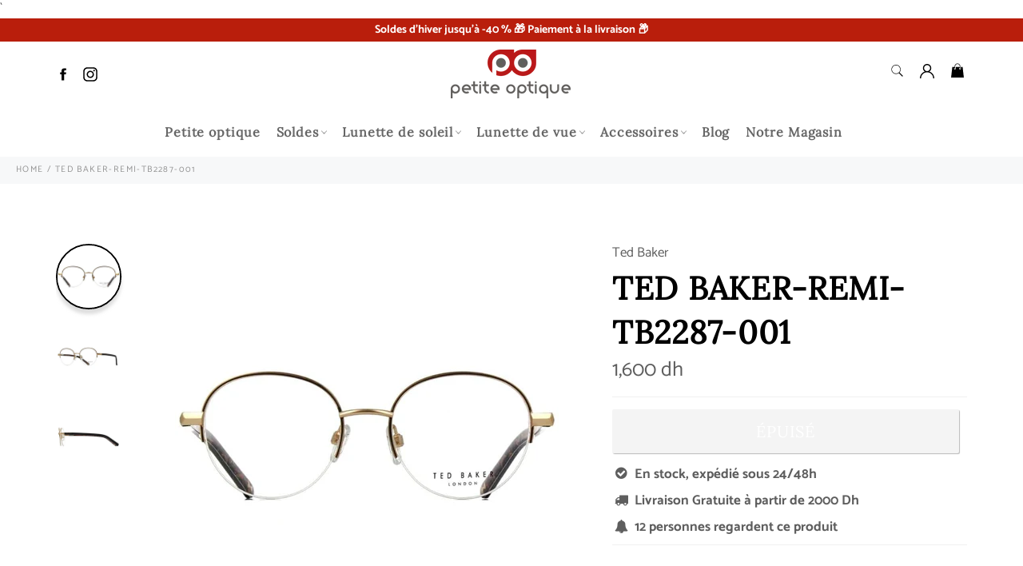

--- FILE ---
content_type: text/html; charset=utf-8
request_url: https://petiteoptique.ma/products/ted-baker-remi-tb2287-001
body_size: 22348
content:

<!doctype html><html class="no-js" lang="fr"><head> <script async src="https://pagead2.googlesyndication.com/pagead/js/adsbygoogle.js?client=ca-pub-6330178633257741" crossorigin="anonymous"></script> <!-- Global site tag (gtag.js) - Google Analytics --> <script async src="https://www.googletagmanager.com/gtag/js?id=G-NEQGKQYPJ8"></script> <script>window.dataLayer = window.dataLayer || [];function gtag(){dataLayer.push(arguments);}gtag('js', new Date());gtag('config', 'G-NEQGKQYPJ8'); </script>  <script type="application/ld+json"> {"@context": "https://schema.org/", "@type": "BreadcrumbList", "itemListElement": [{ "@type": "ListItem",  "position": 1,  "name": "Lunette de vue - Femme", "item": "https://petiteoptique.ma/collections/lunette-de-vue-femme" },{ "@type": "ListItem",  "position": 2,  "name": "Lunette de vue - Homme", "item": "https://petiteoptique.ma/collections/lunette-de-vue-homme" },{ "@type": "ListItem",  "position": 3,  "name": "Lunette de soleil - Femme", "item": "https://petiteoptique.ma/collections/lunette-de-soleil-femme" },{ "@type": "ListItem",  "position": 4,  "name": "Lunette de soleil - Homme", "item": "https://petiteoptique.ma/collections/lunette-de-soleil-homme" }] } </script><meta charset="utf-8"> <meta http-equiv="X-UA-Compatible" content="IE=edge,chrome=1"> <meta name="viewport" content="width=device-width,initial-scale=1"> <meta name="theme-color" content="#ffffff"> <link rel="shortcut icon" href="//petiteoptique.ma/cdn/shop/files/FAV-icon-Petite-Optique_ca59f964-3bbe-4cd9-a0f9-58ffb34b0bb6_32x32.png?v=1613067983" type="image/png"> <link rel="canonical" href="https://petiteoptique.ma/products/ted-baker-remi-tb2287-001" /> ` <title> Lunette de Vue Femme Ted Baker-TB2287-001 &vert; Petite Optique </title><meta name="description" content="Commandez en ligne les lunettes de vue Ted Baker-TB2287-001 aux meilleurs prix ✓ 100% authentiques ✓ Livrées dans leur Coffret original ✓"> <!-- /snippets/social-meta-tags.liquid --><meta property="og:site_name" content="Petite Optique"><meta property="og:url" content="https://petiteoptique.ma/products/ted-baker-remi-tb2287-001"><meta property="og:title" content="Ted Baker-Remi-TB2287-001"><meta property="og:type" content="product"><meta property="og:description" content="Commandez en ligne les lunettes de vue Ted Baker-TB2287-001 aux meilleurs prix ✓ 100% authentiques ✓ Livrées dans leur Coffret original ✓"> <meta property="og:price:amount" content="1,600.00"> <meta property="og:price:currency" content="MAD"><meta property="og:image" content="http://petiteoptique.ma/cdn/shop/products/Lunette-de-Vue-Femme-TedBaker-Remi-TB2287-001-Petite-optique_1200x1200.jpg?v=1664711622"><meta property="og:image" content="http://petiteoptique.ma/cdn/shop/products/Lunette-de-Vue-Femme-TedBaker-Remi-TB2287-001-vue-de-profil-Petite-optique_1200x1200.jpg?v=1664711624"><meta property="og:image" content="http://petiteoptique.ma/cdn/shop/products/Lunette-de-Vue-Femme-TedBaker-Remi-TB2287-001-vue-de-gauche-Petite-optique_1200x1200.jpg?v=1664711624"><meta property="og:image:secure_url" content="https://petiteoptique.ma/cdn/shop/products/Lunette-de-Vue-Femme-TedBaker-Remi-TB2287-001-Petite-optique_1200x1200.jpg?v=1664711622"><meta property="og:image:secure_url" content="https://petiteoptique.ma/cdn/shop/products/Lunette-de-Vue-Femme-TedBaker-Remi-TB2287-001-vue-de-profil-Petite-optique_1200x1200.jpg?v=1664711624"><meta property="og:image:secure_url" content="https://petiteoptique.ma/cdn/shop/products/Lunette-de-Vue-Femme-TedBaker-Remi-TB2287-001-vue-de-gauche-Petite-optique_1200x1200.jpg?v=1664711624"><meta name="twitter:card" content="summary_large_image"><meta name="twitter:title" content="Ted Baker-Remi-TB2287-001"><meta name="twitter:description" content="Commandez en ligne les lunettes de vue Ted Baker-TB2287-001 aux meilleurs prix ✓ 100% authentiques ✓ Livrées dans leur Coffret original ✓"> <script>document.documentElement.className = document.documentElement.className.replace('no-js', 'js');</script>  <link rel="stylesheet preload" href="//petiteoptique.ma/cdn/shop/t/89/assets/theme.scss.css?v=2327490428615276971765901372" as="style" onload="this.onload=null;this.rel='stylesheet'"><script>window.theme = window.theme || {};theme.strings = { stockAvailable: "1 restant", addToCart: "Ajouter au panier", soldOut: "Épuisé", unavailable: "Non disponible", noStockAvailable: "L\u0026#39;article n\u0026#39;a pu être ajouté à votre panier car il n\u0026#39;y en a pas assez en stock.", willNotShipUntil: "Sera expédié après [date]", willBeInStockAfter: "Sera en stock à compter de [date]", totalCartDiscount: "Vous économisez [savings]", addressError: "Vous ne trouvez pas cette adresse", addressNoResults: "Aucun résultat pour cette adresse", addressQueryLimit: "Vous avez dépassé la limite de Google utilisation de l'API. Envisager la mise à niveau à un \u003ca href=\"https:\/\/developers.google.com\/maps\/premium\/usage-limits\"\u003erégime spécial\u003c\/a\u003e.", authError: "Il y avait un problème authentifier votre compte Google Maps API.", slideNumber: "Faire glisser [slide_number], en cours"};var themeInfo = 'petiteoptique.myshopify.com'; </script> <script> window.theme = window.theme || {}; theme.moneyFormat = "{{amount}} dh";</script> <script>window.performance && window.performance.mark && window.performance.mark('shopify.content_for_header.start');</script><meta name="google-site-verification" content="5LJzIqZupwKD61BHsciiWuixPtfqbep4rbHwIdfP_BA"><meta id="shopify-digital-wallet" name="shopify-digital-wallet" content="/52430897306/digital_wallets/dialog"><link rel="alternate" hreflang="x-default" href="https://petiteoptique.ma/products/ted-baker-remi-tb2287-001"><link rel="alternate" hreflang="fr" href="https://petiteoptique.ma/products/ted-baker-remi-tb2287-001"><link rel="alternate" hreflang="ar" href="https://petiteoptique.ma/ar/products/ted-baker-remi-tb2287-001"><link rel="alternate" type="application/json+oembed" href="https://petiteoptique.ma/products/ted-baker-remi-tb2287-001.oembed"><script async="async" src="/checkouts/internal/preloads.js?locale=fr-MA"></script><script id="shopify-features" type="application/json">{"accessToken":"bdfc08084ffde202c481fd83ca3b9e70","betas":["rich-media-storefront-analytics"],"domain":"petiteoptique.ma","predictiveSearch":true,"shopId":52430897306,"locale":"fr"}</script><script>var Shopify = Shopify || {};Shopify.shop = "petiteoptique.myshopify.com";Shopify.locale = "fr";Shopify.currency = {"active":"MAD","rate":"1.0"};Shopify.country = "MA";Shopify.theme = {"name":"16\/12\/2025","id":133287772314,"schema_name":"Billionaire Theme","schema_version":"3.4","theme_store_id":null,"role":"main"};Shopify.theme.handle = "null";Shopify.theme.style = {"id":null,"handle":null};Shopify.cdnHost = "petiteoptique.ma/cdn";Shopify.routes = Shopify.routes || {};Shopify.routes.root = "/";</script><script type="module">!function(o){(o.Shopify=o.Shopify||{}).modules=!0}(window);</script><script>!function(o){function n(){var o=[];function n(){o.push(Array.prototype.slice.apply(arguments))}return n.q=o,n}var t=o.Shopify=o.Shopify||{};t.loadFeatures=n(),t.autoloadFeatures=n()}(window);</script><script id="shop-js-analytics" type="application/json">{"pageType":"product"}</script><script defer="defer" async type="module" src="//petiteoptique.ma/cdn/shopifycloud/shop-js/modules/v2/client.init-shop-cart-sync_DyYWCJny.fr.esm.js"></script><script defer="defer" async type="module" src="//petiteoptique.ma/cdn/shopifycloud/shop-js/modules/v2/chunk.common_BDBm0ZZC.esm.js"></script><script type="module"> await import("//petiteoptique.ma/cdn/shopifycloud/shop-js/modules/v2/client.init-shop-cart-sync_DyYWCJny.fr.esm.js");await import("//petiteoptique.ma/cdn/shopifycloud/shop-js/modules/v2/chunk.common_BDBm0ZZC.esm.js"); window.Shopify.SignInWithShop?.initShopCartSync?.({"fedCMEnabled":true,"windoidEnabled":true});</script><script>(function() { var isLoaded = false; function asyncLoad() {if (isLoaded) return;isLoaded = true;var urls = ["https:\/\/cdn.chaty.app\/pixel.js?id=z1w8gazynd\u0026shop=petiteoptique.myshopify.com"];for (var i = 0; i < urls.length; i++) { var s = document.createElement('script'); s.type = 'text/javascript'; s.async = true; s.src = urls[i]; var x = document.getElementsByTagName('script')[0]; x.parentNode.insertBefore(s, x);} }; if(window.attachEvent) {window.attachEvent('onload', asyncLoad); } else {window.addEventListener('load', asyncLoad, false); }})();</script><script id="__st">var __st={"a":52430897306,"offset":3600,"reqid":"f2766175-3c02-4cc0-be2f-0d075f36b00a-1768933057","pageurl":"petiteoptique.ma\/products\/ted-baker-remi-tb2287-001","u":"de902a1ab186","p":"product","rtyp":"product","rid":7513498124442};</script><script>window.ShopifyPaypalV4VisibilityTracking = true;</script><script id="form-persister">!function(){'use strict';const t='contact',e='new_comment',n=[[t,t],['blogs',e],['comments',e],[t,'customer']],o='password',r='form_key',c=['recaptcha-v3-token','g-recaptcha-response','h-captcha-response',o],s=()=>{try{return window.sessionStorage}catch{return}},i='__shopify_v',u=t=>t.elements[r],a=function(){const t=[...n].map((([t,e])=>`form[action*='/${t}']:not([data-nocaptcha='true']) input[name='form_type'][value='${e}']`)).join(',');var e;return e=t,()=>e?[...document.querySelectorAll(e)].map((t=>t.form)):[]}();function m(t){const e=u(t);a().includes(t)&&(!e||!e.value)&&function(t){try{if(!s())return;!function(t){const e=s();if(!e)return;const n=u(t);if(!n)return;const o=n.value;o&&e.removeItem(o)}(t);const e=Array.from(Array(32),(()=>Math.random().toString(36)[2])).join('');!function(t,e){u(t)||t.append(Object.assign(document.createElement('input'),{type:'hidden',name:r})),t.elements[r].value=e}(t,e),function(t,e){const n=s();if(!n)return;const r=[...t.querySelectorAll(`input[type='${o}']`)].map((({name:t})=>t)),u=[...c,...r],a={};for(const[o,c]of new FormData(t).entries())u.includes(o)||(a[o]=c);n.setItem(e,JSON.stringify({[i]:1,action:t.action,data:a}))}(t,e)}catch(e){console.error('failed to persist form',e)}}(t)}const f=t=>{if('true'===t.dataset.persistBound)return;const e=function(t,e){const n=function(t){return'function'==typeof t.submit?t.submit:HTMLFormElement.prototype.submit}(t).bind(t);return function(){let t;return()=>{t||(t=!0,(()=>{try{e(),n()}catch(t){(t=>{console.error('form submit failed',t)})(t)}})(),setTimeout((()=>t=!1),250))}}()}(t,(()=>{m(t)}));!function(t,e){if('function'==typeof t.submit&&'function'==typeof e)try{t.submit=e}catch{}}(t,e),t.addEventListener('submit',(t=>{t.preventDefault(),e()})),t.dataset.persistBound='true'};!function(){function t(t){const e=(t=>{const e=t.target;return e instanceof HTMLFormElement?e:e&&e.form})(t);e&&m(e)}document.addEventListener('submit',t),document.addEventListener('DOMContentLoaded',(()=>{const e=a();for(const t of e)f(t);var n;n=document.body,new window.MutationObserver((t=>{for(const e of t)if('childList'===e.type&&e.addedNodes.length)for(const t of e.addedNodes)1===t.nodeType&&'FORM'===t.tagName&&a().includes(t)&&f(t)})).observe(n,{childList:!0,subtree:!0,attributes:!1}),document.removeEventListener('submit',t)}))}()}();</script><script integrity="sha256-4kQ18oKyAcykRKYeNunJcIwy7WH5gtpwJnB7kiuLZ1E=" data-source-attribution="shopify.loadfeatures" defer="defer" src="//petiteoptique.ma/cdn/shopifycloud/storefront/assets/storefront/load_feature-a0a9edcb.js" crossorigin="anonymous"></script><script data-source-attribution="shopify.dynamic_checkout.dynamic.init">var Shopify=Shopify||{};Shopify.PaymentButton=Shopify.PaymentButton||{isStorefrontPortableWallets:!0,init:function(){window.Shopify.PaymentButton.init=function(){};var t=document.createElement("script");t.src="https://petiteoptique.ma/cdn/shopifycloud/portable-wallets/latest/portable-wallets.fr.js",t.type="module",document.head.appendChild(t)}};</script><script data-source-attribution="shopify.dynamic_checkout.buyer_consent"> function portableWalletsHideBuyerConsent(e){var t=document.getElementById("shopify-buyer-consent"),n=document.getElementById("shopify-subscription-policy-button");t&&n&&(t.classList.add("hidden"),t.setAttribute("aria-hidden","true"),n.removeEventListener("click",e))}function portableWalletsShowBuyerConsent(e){var t=document.getElementById("shopify-buyer-consent"),n=document.getElementById("shopify-subscription-policy-button");t&&n&&(t.classList.remove("hidden"),t.removeAttribute("aria-hidden"),n.addEventListener("click",e))}window.Shopify?.PaymentButton&&(window.Shopify.PaymentButton.hideBuyerConsent=portableWalletsHideBuyerConsent,window.Shopify.PaymentButton.showBuyerConsent=portableWalletsShowBuyerConsent);</script><script data-source-attribution="shopify.dynamic_checkout.cart.bootstrap">document.addEventListener("DOMContentLoaded",(function(){function t(){return document.querySelector("shopify-accelerated-checkout-cart, shopify-accelerated-checkout")}if(t())Shopify.PaymentButton.init();else{new MutationObserver((function(e,n){t()&&(Shopify.PaymentButton.init(),n.disconnect())})).observe(document.body,{childList:!0,subtree:!0})}}));</script>
<script>window.performance && window.performance.mark && window.performance.mark('shopify.content_for_header.end');</script> <!-- "snippets/vitals-loader.liquid" was not rendered, the associated app was uninstalled --> <!-- BEGIN app block: shopify://apps/mida-replay-heatmaps/blocks/mida_recorder/e4c350c5-eabf-426d-8014-47ef50412bd0 -->
    <script>
        window.msrPageTitle = "Lunette de Vue Femme Ted Baker-TB2287-001";
        
            window.msrQuota = "{&quot;version&quot;:&quot;session&quot;,&quot;date&quot;:&quot;2026-01-05T15:11:13.541Z&quot;}";
            window.sessionStorage.setItem("msrQuota", "{&quot;version&quot;:&quot;session&quot;,&quot;date&quot;:&quot;2026-01-05T15:11:13.541Z&quot;}")
        
        window.msrCart = {"note":null,"attributes":{},"original_total_price":0,"total_price":0,"total_discount":0,"total_weight":0.0,"item_count":0,"items":[],"requires_shipping":false,"currency":"MAD","items_subtotal_price":0,"cart_level_discount_applications":[],"checkout_charge_amount":0}
        window.msrCustomer = {
            email: "",
            id: "",
        }

        

        

        window.msrTheme = {
            name: "",
            type: "product",
        };
        window.msrData = Object.freeze({
            proxy: '1',
        });
    </script>
    
    
        <script src='https://cdn.shopify.com/extensions/019bc0f8-9fd9-7d8f-b07f-f42dbc4516de/version_f57515d6-2026-01-15_16h24m/assets/recorder.msr.js' defer='defer'></script>
    
    

    




<!-- END app block --><script src="https://cdn.shopify.com/extensions/19689677-6488-4a31-adf3-fcf4359c5fd9/forms-2295/assets/shopify-forms-loader.js" type="text/javascript" defer="defer"></script>
<script src="https://cdn.shopify.com/extensions/019b0ca3-aa13-7aa2-a0b4-6cb667a1f6f7/essential-countdown-timer-55/assets/countdown_timer_essential_apps.min.js" type="text/javascript" defer="defer"></script>
<link href="https://monorail-edge.shopifysvc.com" rel="dns-prefetch">
<script>(function(){if ("sendBeacon" in navigator && "performance" in window) {try {var session_token_from_headers = performance.getEntriesByType('navigation')[0].serverTiming.find(x => x.name == '_s').description;} catch {var session_token_from_headers = undefined;}var session_cookie_matches = document.cookie.match(/_shopify_s=([^;]*)/);var session_token_from_cookie = session_cookie_matches && session_cookie_matches.length === 2 ? session_cookie_matches[1] : "";var session_token = session_token_from_headers || session_token_from_cookie || "";function handle_abandonment_event(e) {var entries = performance.getEntries().filter(function(entry) {return /monorail-edge.shopifysvc.com/.test(entry.name);});if (!window.abandonment_tracked && entries.length === 0) {window.abandonment_tracked = true;var currentMs = Date.now();var navigation_start = performance.timing.navigationStart;var payload = {shop_id: 52430897306,url: window.location.href,navigation_start,duration: currentMs - navigation_start,session_token,page_type: "product"};window.navigator.sendBeacon("https://monorail-edge.shopifysvc.com/v1/produce", JSON.stringify({schema_id: "online_store_buyer_site_abandonment/1.1",payload: payload,metadata: {event_created_at_ms: currentMs,event_sent_at_ms: currentMs}}));}}window.addEventListener('pagehide', handle_abandonment_event);}}());</script>
<script id="web-pixels-manager-setup">(function e(e,d,r,n,o){if(void 0===o&&(o={}),!Boolean(null===(a=null===(i=window.Shopify)||void 0===i?void 0:i.analytics)||void 0===a?void 0:a.replayQueue)){var i,a;window.Shopify=window.Shopify||{};var t=window.Shopify;t.analytics=t.analytics||{};var s=t.analytics;s.replayQueue=[],s.publish=function(e,d,r){return s.replayQueue.push([e,d,r]),!0};try{self.performance.mark("wpm:start")}catch(e){}var l=function(){var e={modern:/Edge?\/(1{2}[4-9]|1[2-9]\d|[2-9]\d{2}|\d{4,})\.\d+(\.\d+|)|Firefox\/(1{2}[4-9]|1[2-9]\d|[2-9]\d{2}|\d{4,})\.\d+(\.\d+|)|Chrom(ium|e)\/(9{2}|\d{3,})\.\d+(\.\d+|)|(Maci|X1{2}).+ Version\/(15\.\d+|(1[6-9]|[2-9]\d|\d{3,})\.\d+)([,.]\d+|)( \(\w+\)|)( Mobile\/\w+|) Safari\/|Chrome.+OPR\/(9{2}|\d{3,})\.\d+\.\d+|(CPU[ +]OS|iPhone[ +]OS|CPU[ +]iPhone|CPU IPhone OS|CPU iPad OS)[ +]+(15[._]\d+|(1[6-9]|[2-9]\d|\d{3,})[._]\d+)([._]\d+|)|Android:?[ /-](13[3-9]|1[4-9]\d|[2-9]\d{2}|\d{4,})(\.\d+|)(\.\d+|)|Android.+Firefox\/(13[5-9]|1[4-9]\d|[2-9]\d{2}|\d{4,})\.\d+(\.\d+|)|Android.+Chrom(ium|e)\/(13[3-9]|1[4-9]\d|[2-9]\d{2}|\d{4,})\.\d+(\.\d+|)|SamsungBrowser\/([2-9]\d|\d{3,})\.\d+/,legacy:/Edge?\/(1[6-9]|[2-9]\d|\d{3,})\.\d+(\.\d+|)|Firefox\/(5[4-9]|[6-9]\d|\d{3,})\.\d+(\.\d+|)|Chrom(ium|e)\/(5[1-9]|[6-9]\d|\d{3,})\.\d+(\.\d+|)([\d.]+$|.*Safari\/(?![\d.]+ Edge\/[\d.]+$))|(Maci|X1{2}).+ Version\/(10\.\d+|(1[1-9]|[2-9]\d|\d{3,})\.\d+)([,.]\d+|)( \(\w+\)|)( Mobile\/\w+|) Safari\/|Chrome.+OPR\/(3[89]|[4-9]\d|\d{3,})\.\d+\.\d+|(CPU[ +]OS|iPhone[ +]OS|CPU[ +]iPhone|CPU IPhone OS|CPU iPad OS)[ +]+(10[._]\d+|(1[1-9]|[2-9]\d|\d{3,})[._]\d+)([._]\d+|)|Android:?[ /-](13[3-9]|1[4-9]\d|[2-9]\d{2}|\d{4,})(\.\d+|)(\.\d+|)|Mobile Safari.+OPR\/([89]\d|\d{3,})\.\d+\.\d+|Android.+Firefox\/(13[5-9]|1[4-9]\d|[2-9]\d{2}|\d{4,})\.\d+(\.\d+|)|Android.+Chrom(ium|e)\/(13[3-9]|1[4-9]\d|[2-9]\d{2}|\d{4,})\.\d+(\.\d+|)|Android.+(UC? ?Browser|UCWEB|U3)[ /]?(15\.([5-9]|\d{2,})|(1[6-9]|[2-9]\d|\d{3,})\.\d+)\.\d+|SamsungBrowser\/(5\.\d+|([6-9]|\d{2,})\.\d+)|Android.+MQ{2}Browser\/(14(\.(9|\d{2,})|)|(1[5-9]|[2-9]\d|\d{3,})(\.\d+|))(\.\d+|)|K[Aa][Ii]OS\/(3\.\d+|([4-9]|\d{2,})\.\d+)(\.\d+|)/},d=e.modern,r=e.legacy,n=navigator.userAgent;return n.match(d)?"modern":n.match(r)?"legacy":"unknown"}(),u="modern"===l?"modern":"legacy",c=(null!=n?n:{modern:"",legacy:""})[u],f=function(e){return[e.baseUrl,"/wpm","/b",e.hashVersion,"modern"===e.buildTarget?"m":"l",".js"].join("")}({baseUrl:d,hashVersion:r,buildTarget:u}),m=function(e){var d=e.version,r=e.bundleTarget,n=e.surface,o=e.pageUrl,i=e.monorailEndpoint;return{emit:function(e){var a=e.status,t=e.errorMsg,s=(new Date).getTime(),l=JSON.stringify({metadata:{event_sent_at_ms:s},events:[{schema_id:"web_pixels_manager_load/3.1",payload:{version:d,bundle_target:r,page_url:o,status:a,surface:n,error_msg:t},metadata:{event_created_at_ms:s}}]});if(!i)return console&&console.warn&&console.warn("[Web Pixels Manager] No Monorail endpoint provided, skipping logging."),!1;try{return self.navigator.sendBeacon.bind(self.navigator)(i,l)}catch(e){}var u=new XMLHttpRequest;try{return u.open("POST",i,!0),u.setRequestHeader("Content-Type","text/plain"),u.send(l),!0}catch(e){return console&&console.warn&&console.warn("[Web Pixels Manager] Got an unhandled error while logging to Monorail."),!1}}}}({version:r,bundleTarget:l,surface:e.surface,pageUrl:self.location.href,monorailEndpoint:e.monorailEndpoint});try{o.browserTarget=l,function(e){var d=e.src,r=e.async,n=void 0===r||r,o=e.onload,i=e.onerror,a=e.sri,t=e.scriptDataAttributes,s=void 0===t?{}:t,l=document.createElement("script"),u=document.querySelector("head"),c=document.querySelector("body");if(l.async=n,l.src=d,a&&(l.integrity=a,l.crossOrigin="anonymous"),s)for(var f in s)if(Object.prototype.hasOwnProperty.call(s,f))try{l.dataset[f]=s[f]}catch(e){}if(o&&l.addEventListener("load",o),i&&l.addEventListener("error",i),u)u.appendChild(l);else{if(!c)throw new Error("Did not find a head or body element to append the script");c.appendChild(l)}}({src:f,async:!0,onload:function(){if(!function(){var e,d;return Boolean(null===(d=null===(e=window.Shopify)||void 0===e?void 0:e.analytics)||void 0===d?void 0:d.initialized)}()){var d=window.webPixelsManager.init(e)||void 0;if(d){var r=window.Shopify.analytics;r.replayQueue.forEach((function(e){var r=e[0],n=e[1],o=e[2];d.publishCustomEvent(r,n,o)})),r.replayQueue=[],r.publish=d.publishCustomEvent,r.visitor=d.visitor,r.initialized=!0}}},onerror:function(){return m.emit({status:"failed",errorMsg:"".concat(f," has failed to load")})},sri:function(e){var d=/^sha384-[A-Za-z0-9+/=]+$/;return"string"==typeof e&&d.test(e)}(c)?c:"",scriptDataAttributes:o}),m.emit({status:"loading"})}catch(e){m.emit({status:"failed",errorMsg:(null==e?void 0:e.message)||"Unknown error"})}}})({shopId: 52430897306,storefrontBaseUrl: "https://petiteoptique.ma",extensionsBaseUrl: "https://extensions.shopifycdn.com/cdn/shopifycloud/web-pixels-manager",monorailEndpoint: "https://monorail-edge.shopifysvc.com/unstable/produce_batch",surface: "storefront-renderer",enabledBetaFlags: ["2dca8a86"],webPixelsConfigList: [{"id":"754548890","configuration":"{\"domain\":\"petiteoptique.myshopify.com\"}","eventPayloadVersion":"v1","runtimeContext":"STRICT","scriptVersion":"303891feedfab197594ea2196507b8d0","type":"APP","apiClientId":2850947073,"privacyPurposes":["ANALYTICS","MARKETING","SALE_OF_DATA"],"capabilities":["advanced_dom_events"],"dataSharingAdjustments":{"protectedCustomerApprovalScopes":["read_customer_address","read_customer_email","read_customer_name","read_customer_personal_data","read_customer_phone"]}},{"id":"630489242","configuration":"{\"config\":\"{\\\"pixel_id\\\":\\\"G-NEQGKQYPJ8\\\",\\\"target_country\\\":\\\"MA\\\",\\\"gtag_events\\\":[{\\\"type\\\":\\\"begin_checkout\\\",\\\"action_label\\\":\\\"G-NEQGKQYPJ8\\\"},{\\\"type\\\":\\\"search\\\",\\\"action_label\\\":\\\"G-NEQGKQYPJ8\\\"},{\\\"type\\\":\\\"view_item\\\",\\\"action_label\\\":[\\\"G-NEQGKQYPJ8\\\",\\\"MC-MKKW4F01XS\\\"]},{\\\"type\\\":\\\"purchase\\\",\\\"action_label\\\":[\\\"G-NEQGKQYPJ8\\\",\\\"MC-MKKW4F01XS\\\"]},{\\\"type\\\":\\\"page_view\\\",\\\"action_label\\\":[\\\"G-NEQGKQYPJ8\\\",\\\"MC-MKKW4F01XS\\\"]},{\\\"type\\\":\\\"add_payment_info\\\",\\\"action_label\\\":\\\"G-NEQGKQYPJ8\\\"},{\\\"type\\\":\\\"add_to_cart\\\",\\\"action_label\\\":\\\"G-NEQGKQYPJ8\\\"}],\\\"enable_monitoring_mode\\\":false}\"}","eventPayloadVersion":"v1","runtimeContext":"OPEN","scriptVersion":"b2a88bafab3e21179ed38636efcd8a93","type":"APP","apiClientId":1780363,"privacyPurposes":[],"dataSharingAdjustments":{"protectedCustomerApprovalScopes":["read_customer_address","read_customer_email","read_customer_name","read_customer_personal_data","read_customer_phone"]}},{"id":"195002522","configuration":"{\"pixel_id\":\"3256807827754491\",\"pixel_type\":\"facebook_pixel\",\"metaapp_system_user_token\":\"-\"}","eventPayloadVersion":"v1","runtimeContext":"OPEN","scriptVersion":"ca16bc87fe92b6042fbaa3acc2fbdaa6","type":"APP","apiClientId":2329312,"privacyPurposes":["ANALYTICS","MARKETING","SALE_OF_DATA"],"dataSharingAdjustments":{"protectedCustomerApprovalScopes":["read_customer_address","read_customer_email","read_customer_name","read_customer_personal_data","read_customer_phone"]}},{"id":"shopify-app-pixel","configuration":"{}","eventPayloadVersion":"v1","runtimeContext":"STRICT","scriptVersion":"0450","apiClientId":"shopify-pixel","type":"APP","privacyPurposes":["ANALYTICS","MARKETING"]},{"id":"shopify-custom-pixel","eventPayloadVersion":"v1","runtimeContext":"LAX","scriptVersion":"0450","apiClientId":"shopify-pixel","type":"CUSTOM","privacyPurposes":["ANALYTICS","MARKETING"]}],isMerchantRequest: false,initData: {"shop":{"name":"Petite Optique","paymentSettings":{"currencyCode":"MAD"},"myshopifyDomain":"petiteoptique.myshopify.com","countryCode":"MA","storefrontUrl":"https:\/\/petiteoptique.ma"},"customer":null,"cart":null,"checkout":null,"productVariants":[{"price":{"amount":1600.0,"currencyCode":"MAD"},"product":{"title":"Ted Baker-Remi-TB2287-001","vendor":"Ted Baker","id":"7513498124442","untranslatedTitle":"Ted Baker-Remi-TB2287-001","url":"\/products\/ted-baker-remi-tb2287-001","type":"Lunette de vue Femme"},"id":"42580506575002","image":{"src":"\/\/petiteoptique.ma\/cdn\/shop\/products\/Lunette-de-Vue-Femme-TedBaker-Remi-TB2287-001-Petite-optique.jpg?v=1664711622"},"sku":"","title":"Default Title","untranslatedTitle":"Default Title"}],"purchasingCompany":null},},"https://petiteoptique.ma/cdn","fcfee988w5aeb613cpc8e4bc33m6693e112",{"modern":"","legacy":""},{"shopId":"52430897306","storefrontBaseUrl":"https:\/\/petiteoptique.ma","extensionBaseUrl":"https:\/\/extensions.shopifycdn.com\/cdn\/shopifycloud\/web-pixels-manager","surface":"storefront-renderer","enabledBetaFlags":"[\"2dca8a86\"]","isMerchantRequest":"false","hashVersion":"fcfee988w5aeb613cpc8e4bc33m6693e112","publish":"custom","events":"[[\"page_viewed\",{}],[\"product_viewed\",{\"productVariant\":{\"price\":{\"amount\":1600.0,\"currencyCode\":\"MAD\"},\"product\":{\"title\":\"Ted Baker-Remi-TB2287-001\",\"vendor\":\"Ted Baker\",\"id\":\"7513498124442\",\"untranslatedTitle\":\"Ted Baker-Remi-TB2287-001\",\"url\":\"\/products\/ted-baker-remi-tb2287-001\",\"type\":\"Lunette de vue Femme\"},\"id\":\"42580506575002\",\"image\":{\"src\":\"\/\/petiteoptique.ma\/cdn\/shop\/products\/Lunette-de-Vue-Femme-TedBaker-Remi-TB2287-001-Petite-optique.jpg?v=1664711622\"},\"sku\":\"\",\"title\":\"Default Title\",\"untranslatedTitle\":\"Default Title\"}}]]"});</script><script>
  window.ShopifyAnalytics = window.ShopifyAnalytics || {};
  window.ShopifyAnalytics.meta = window.ShopifyAnalytics.meta || {};
  window.ShopifyAnalytics.meta.currency = 'MAD';
  var meta = {"product":{"id":7513498124442,"gid":"gid:\/\/shopify\/Product\/7513498124442","vendor":"Ted Baker","type":"Lunette de vue Femme","handle":"ted-baker-remi-tb2287-001","variants":[{"id":42580506575002,"price":160000,"name":"Ted Baker-Remi-TB2287-001","public_title":null,"sku":""}],"remote":false},"page":{"pageType":"product","resourceType":"product","resourceId":7513498124442,"requestId":"f2766175-3c02-4cc0-be2f-0d075f36b00a-1768933057"}};
  for (var attr in meta) {
    window.ShopifyAnalytics.meta[attr] = meta[attr];
  }
</script>
<script class="analytics">
  (function () {
    var customDocumentWrite = function(content) {
      var jquery = null;

      if (window.jQuery) {
        jquery = window.jQuery;
      } else if (window.Checkout && window.Checkout.$) {
        jquery = window.Checkout.$;
      }

      if (jquery) {
        jquery('body').append(content);
      }
    };

    var hasLoggedConversion = function(token) {
      if (token) {
        return document.cookie.indexOf('loggedConversion=' + token) !== -1;
      }
      return false;
    }

    var setCookieIfConversion = function(token) {
      if (token) {
        var twoMonthsFromNow = new Date(Date.now());
        twoMonthsFromNow.setMonth(twoMonthsFromNow.getMonth() + 2);

        document.cookie = 'loggedConversion=' + token + '; expires=' + twoMonthsFromNow;
      }
    }

    var trekkie = window.ShopifyAnalytics.lib = window.trekkie = window.trekkie || [];
    if (trekkie.integrations) {
      return;
    }
    trekkie.methods = [
      'identify',
      'page',
      'ready',
      'track',
      'trackForm',
      'trackLink'
    ];
    trekkie.factory = function(method) {
      return function() {
        var args = Array.prototype.slice.call(arguments);
        args.unshift(method);
        trekkie.push(args);
        return trekkie;
      };
    };
    for (var i = 0; i < trekkie.methods.length; i++) {
      var key = trekkie.methods[i];
      trekkie[key] = trekkie.factory(key);
    }
    trekkie.load = function(config) {
      trekkie.config = config || {};
      trekkie.config.initialDocumentCookie = document.cookie;
      var first = document.getElementsByTagName('script')[0];
      var script = document.createElement('script');
      script.type = 'text/javascript';
      script.onerror = function(e) {
        var scriptFallback = document.createElement('script');
        scriptFallback.type = 'text/javascript';
        scriptFallback.onerror = function(error) {
                var Monorail = {
      produce: function produce(monorailDomain, schemaId, payload) {
        var currentMs = new Date().getTime();
        var event = {
          schema_id: schemaId,
          payload: payload,
          metadata: {
            event_created_at_ms: currentMs,
            event_sent_at_ms: currentMs
          }
        };
        return Monorail.sendRequest("https://" + monorailDomain + "/v1/produce", JSON.stringify(event));
      },
      sendRequest: function sendRequest(endpointUrl, payload) {
        // Try the sendBeacon API
        if (window && window.navigator && typeof window.navigator.sendBeacon === 'function' && typeof window.Blob === 'function' && !Monorail.isIos12()) {
          var blobData = new window.Blob([payload], {
            type: 'text/plain'
          });

          if (window.navigator.sendBeacon(endpointUrl, blobData)) {
            return true;
          } // sendBeacon was not successful

        } // XHR beacon

        var xhr = new XMLHttpRequest();

        try {
          xhr.open('POST', endpointUrl);
          xhr.setRequestHeader('Content-Type', 'text/plain');
          xhr.send(payload);
        } catch (e) {
          console.log(e);
        }

        return false;
      },
      isIos12: function isIos12() {
        return window.navigator.userAgent.lastIndexOf('iPhone; CPU iPhone OS 12_') !== -1 || window.navigator.userAgent.lastIndexOf('iPad; CPU OS 12_') !== -1;
      }
    };
    Monorail.produce('monorail-edge.shopifysvc.com',
      'trekkie_storefront_load_errors/1.1',
      {shop_id: 52430897306,
      theme_id: 133287772314,
      app_name: "storefront",
      context_url: window.location.href,
      source_url: "//petiteoptique.ma/cdn/s/trekkie.storefront.cd680fe47e6c39ca5d5df5f0a32d569bc48c0f27.min.js"});

        };
        scriptFallback.async = true;
        scriptFallback.src = '//petiteoptique.ma/cdn/s/trekkie.storefront.cd680fe47e6c39ca5d5df5f0a32d569bc48c0f27.min.js';
        first.parentNode.insertBefore(scriptFallback, first);
      };
      script.async = true;
      script.src = '//petiteoptique.ma/cdn/s/trekkie.storefront.cd680fe47e6c39ca5d5df5f0a32d569bc48c0f27.min.js';
      first.parentNode.insertBefore(script, first);
    };
    trekkie.load(
      {"Trekkie":{"appName":"storefront","development":false,"defaultAttributes":{"shopId":52430897306,"isMerchantRequest":null,"themeId":133287772314,"themeCityHash":"17931085080188427846","contentLanguage":"fr","currency":"MAD","eventMetadataId":"e21b8bd8-82c7-432d-8407-379e7b91422e"},"isServerSideCookieWritingEnabled":true,"monorailRegion":"shop_domain","enabledBetaFlags":["65f19447"]},"Session Attribution":{},"S2S":{"facebookCapiEnabled":true,"source":"trekkie-storefront-renderer","apiClientId":580111}}
    );

    var loaded = false;
    trekkie.ready(function() {
      if (loaded) return;
      loaded = true;

      window.ShopifyAnalytics.lib = window.trekkie;

      var originalDocumentWrite = document.write;
      document.write = customDocumentWrite;
      try { window.ShopifyAnalytics.merchantGoogleAnalytics.call(this); } catch(error) {};
      document.write = originalDocumentWrite;

      window.ShopifyAnalytics.lib.page(null,{"pageType":"product","resourceType":"product","resourceId":7513498124442,"requestId":"f2766175-3c02-4cc0-be2f-0d075f36b00a-1768933057","shopifyEmitted":true});

      var match = window.location.pathname.match(/checkouts\/(.+)\/(thank_you|post_purchase)/)
      var token = match? match[1]: undefined;
      if (!hasLoggedConversion(token)) {
        setCookieIfConversion(token);
        window.ShopifyAnalytics.lib.track("Viewed Product",{"currency":"MAD","variantId":42580506575002,"productId":7513498124442,"productGid":"gid:\/\/shopify\/Product\/7513498124442","name":"Ted Baker-Remi-TB2287-001","price":"1600.00","sku":"","brand":"Ted Baker","variant":null,"category":"Lunette de vue Femme","nonInteraction":true,"remote":false},undefined,undefined,{"shopifyEmitted":true});
      window.ShopifyAnalytics.lib.track("monorail:\/\/trekkie_storefront_viewed_product\/1.1",{"currency":"MAD","variantId":42580506575002,"productId":7513498124442,"productGid":"gid:\/\/shopify\/Product\/7513498124442","name":"Ted Baker-Remi-TB2287-001","price":"1600.00","sku":"","brand":"Ted Baker","variant":null,"category":"Lunette de vue Femme","nonInteraction":true,"remote":false,"referer":"https:\/\/petiteoptique.ma\/products\/ted-baker-remi-tb2287-001"});
      }
    });


        var eventsListenerScript = document.createElement('script');
        eventsListenerScript.async = true;
        eventsListenerScript.src = "//petiteoptique.ma/cdn/shopifycloud/storefront/assets/shop_events_listener-3da45d37.js";
        document.getElementsByTagName('head')[0].appendChild(eventsListenerScript);

})();</script>
  <script>
  if (!window.ga || (window.ga && typeof window.ga !== 'function')) {
    window.ga = function ga() {
      (window.ga.q = window.ga.q || []).push(arguments);
      if (window.Shopify && window.Shopify.analytics && typeof window.Shopify.analytics.publish === 'function') {
        window.Shopify.analytics.publish("ga_stub_called", {}, {sendTo: "google_osp_migration"});
      }
      console.error("Shopify's Google Analytics stub called with:", Array.from(arguments), "\nSee https://help.shopify.com/manual/promoting-marketing/pixels/pixel-migration#google for more information.");
    };
    if (window.Shopify && window.Shopify.analytics && typeof window.Shopify.analytics.publish === 'function') {
      window.Shopify.analytics.publish("ga_stub_initialized", {}, {sendTo: "google_osp_migration"});
    }
  }
</script>
<script
  defer
  src="https://petiteoptique.ma/cdn/shopifycloud/perf-kit/shopify-perf-kit-3.0.4.min.js"
  data-application="storefront-renderer"
  data-shop-id="52430897306"
  data-render-region="gcp-us-central1"
  data-page-type="product"
  data-theme-instance-id="133287772314"
  data-theme-name="Billionaire Theme"
  data-theme-version="3.4"
  data-monorail-region="shop_domain"
  data-resource-timing-sampling-rate="10"
  data-shs="true"
  data-shs-beacon="true"
  data-shs-export-with-fetch="true"
  data-shs-logs-sample-rate="1"
  data-shs-beacon-endpoint="https://petiteoptique.ma/api/collect"
></script>
</head><body class="template-product"><input type="hidden" id="shop-currency" value="MAD"> <input type="hidden" id="shop-with-currency-format" value=""Dh {{amount}} MAD""> <input type="hidden" id="shop-money-format" value=""{{amount}} dh""> <a class="in-page-link visually-hidden skip-link" href="#MainContent">Passer au contenu </a> <div id="shopify-section-header" class="shopify-section"><style>.site-header__logo img { max-width: 150px;}.site-nav__link { padding: 20px 10px;} @media (max-width: 750px) { .page-container { padding-top: 85px!important; } }</style> <div class="announcement-bar" style="font-weight:700;"> <a href="/collections/lunettes-de-soleil-soldes-2025" style="font-weight:700;"> Soldes d&#39;hiver jusqu’à -40 % 🎁 Paiement à la livraison 📦 </a></div> <header class="site-header page-element" role="banner" data-section-id="header" data-section-type="header"> <div class="site-header__upper page-width"> <div class="grid grid--table"> <div class="grid__item small--one-quarter medium-up--hide"><button type="button" class="text-link site-header__link js-drawer-open-left"> <span class="site-header__menu-toggle--open"><svg aria-hidden="true" focusable="false" role="presentation" class="icon icon-hamburger" viewBox="0 0 32 32"><path fill="#444" d="M4.889 14.958h22.222v2.222H4.889v-2.222zM4.889 8.292h22.222v2.222H4.889V8.292zM4.889 21.625h22.222v2.222H4.889v-2.222z"/></svg> </span> <span class="site-header__menu-toggle--close"><svg aria-hidden="true" focusable="false" role="presentation" class="icon icon-close" viewBox="0 0 32 32"><path fill="#444" d="M25.313 8.55l-1.862-1.862-7.45 7.45-7.45-7.45L6.689 8.55l7.45 7.45-7.45 7.45 1.862 1.862 7.45-7.45 7.45 7.45 1.862-1.862-7.45-7.45z"/></svg> </span> <span class="icon__fallback-text">Navigation</span></button> </div> <div class="grid__item small--one-half medium-up--one-third small--text-center hide-mobile"><ul id="social-icons-top" class="list--inline social-icons"><li><a href="https://www.facebook.com/PetiteOptique.Maroc" rel="noopener" target="_blank" title="Petite Optique sur Facebook"> <svg aria-hidden="true" focusable="false" role="presentation" class="icon icon-facebook" viewBox="0 0 32 32"><path fill="#444" d="M18.222 11.556V8.91c0-1.194.264-1.799 2.118-1.799h2.326V2.667h-3.882c-4.757 0-6.326 2.181-6.326 5.924v2.965H9.333V16h3.125v13.333h5.764V16h3.917l.528-4.444h-4.444z"/></svg> <span class="icon__fallback-text">Facebook</span></a> </li> <li><a href="https://www.instagram.com/petite.optique" rel="noopener" target="_blank" title="Petite Optique sur Instagram"> <svg aria-hidden="true" focusable="false" role="presentation" class="icon icon-instagram" viewBox="0 0 512 512"><path d="M256 49.5c67.3 0 75.2.3 101.8 1.5 24.6 1.1 37.9 5.2 46.8 8.7 11.8 4.6 20.2 10 29 18.8s14.3 17.2 18.8 29c3.4 8.9 7.6 22.2 8.7 46.8 1.2 26.6 1.5 34.5 1.5 101.8s-.3 75.2-1.5 101.8c-1.1 24.6-5.2 37.9-8.7 46.8-4.6 11.8-10 20.2-18.8 29s-17.2 14.3-29 18.8c-8.9 3.4-22.2 7.6-46.8 8.7-26.6 1.2-34.5 1.5-101.8 1.5s-75.2-.3-101.8-1.5c-24.6-1.1-37.9-5.2-46.8-8.7-11.8-4.6-20.2-10-29-18.8s-14.3-17.2-18.8-29c-3.4-8.9-7.6-22.2-8.7-46.8-1.2-26.6-1.5-34.5-1.5-101.8s.3-75.2 1.5-101.8c1.1-24.6 5.2-37.9 8.7-46.8 4.6-11.8 10-20.2 18.8-29s17.2-14.3 29-18.8c8.9-3.4 22.2-7.6 46.8-8.7 26.6-1.3 34.5-1.5 101.8-1.5m0-45.4c-68.4 0-77 .3-103.9 1.5C125.3 6.8 107 11.1 91 17.3c-16.6 6.4-30.6 15.1-44.6 29.1-14 14-22.6 28.1-29.1 44.6-6.2 16-10.5 34.3-11.7 61.2C4.4 179 4.1 187.6 4.1 256s.3 77 1.5 103.9c1.2 26.8 5.5 45.1 11.7 61.2 6.4 16.6 15.1 30.6 29.1 44.6 14 14 28.1 22.6 44.6 29.1 16 6.2 34.3 10.5 61.2 11.7 26.9 1.2 35.4 1.5 103.9 1.5s77-.3 103.9-1.5c26.8-1.2 45.1-5.5 61.2-11.7 16.6-6.4 30.6-15.1 44.6-29.1 14-14 22.6-28.1 29.1-44.6 6.2-16 10.5-34.3 11.7-61.2 1.2-26.9 1.5-35.4 1.5-103.9s-.3-77-1.5-103.9c-1.2-26.8-5.5-45.1-11.7-61.2-6.4-16.6-15.1-30.6-29.1-44.6-14-14-28.1-22.6-44.6-29.1-16-6.2-34.3-10.5-61.2-11.7-27-1.1-35.6-1.4-104-1.4z"/><path d="M256 126.6c-71.4 0-129.4 57.9-129.4 129.4s58 129.4 129.4 129.4 129.4-58 129.4-129.4-58-129.4-129.4-129.4zm0 213.4c-46.4 0-84-37.6-84-84s37.6-84 84-84 84 37.6 84 84-37.6 84-84 84z"/><circle cx="390.5" cy="121.5" r="30.2"/></svg> <span class="icon__fallback-text">Instagram</span></a> </li> </ul> </div> <div class="grid__item small--one-half medium-up--one-third small--text-center" style="text-align:center;"><div class="site-header__logo h1" itemscope itemtype="http://schema.org/Organization"> <a href="/" itemprop="url" class="site-header__logo-link"> <img src="//petiteoptique.ma/cdn/shop/files/Logo-petiteoptique_150x.png?v=1614393776"  srcset="//petiteoptique.ma/cdn/shop/files/Logo-petiteoptique_150x.png?v=1614393776 1x, //petiteoptique.ma/cdn/shop/files/Logo-petiteoptique_150x@2x.png?v=1614393776 2x"  alt="Opticien sidi Maarouf Casablanca | Petite Optique"  itemprop="logo"></a></div> </div> <div class="grid__item small--one-quarter medium-up--one-third text-right"><div id="SiteNavSearchCart" class="site-header__search-cart-wrapper"> <button type="button" class="text-link site-header__link js-drawer-open-left hide-desktop"><span class="site-header__menu-toggle--open"> <svg fill="#000000" xmlns="http://www.w3.org/2000/svg" class="icon icon-search" viewBox="0 0 50 50"><path d="M 21 3 C 11.621094 3 4 10.621094 4 20 C 4 29.378906 11.621094 37 21 37 C 24.710938 37 28.140625 35.804688 30.9375 33.78125 L 44.09375 46.90625 L 46.90625 44.09375 L 33.90625 31.0625 C 36.460938 28.085938 38 24.222656 38 20 C 38 10.621094 30.378906 3 21 3 Z M 21 5 C 29.296875 5 36 11.703125 36 20 C 36 28.296875 29.296875 35 21 35 C 12.703125 35 6 28.296875 6 20 C 6 11.703125 12.703125 5 21 5 Z"/></svg></span> </button> <form action="/search" method="get" class="site-header__search small--hide" role="search"> <label class="visually-hidden">Recherche</label> <input type="search" name="q" placeholder="Recherche" aria-label="Recherche" class="site-header__search-input"><button type="submit" class="text-link site-header__link site-header__search-submit"> <svg fill="#000000" xmlns="http://www.w3.org/2000/svg" class="icon icon-search" viewBox="0 0 50 50"><path d="M 21 3 C 11.621094 3 4 10.621094 4 20 C 4 29.378906 11.621094 37 21 37 C 24.710938 37 28.140625 35.804688 30.9375 33.78125 L 44.09375 46.90625 L 46.90625 44.09375 L 33.90625 31.0625 C 36.460938 28.085938 38 24.222656 38 20 C 38 10.621094 30.378906 3 21 3 Z M 21 5 C 29.296875 5 36 11.703125 36 20 C 36 28.296875 29.296875 35 21 35 C 12.703125 35 6 28.296875 6 20 C 6 11.703125 12.703125 5 21 5 Z"/></svg> <span class="icon__fallback-text">Recherche</span></button> </form><a href="/account" class="site-header__link account-log">  <svg class="icon ico-account" viewBox="0 0 512 512" style="enable-background:new 0 0 512 512;" xml:space="preserve"><path d="M437.02,330.98c-27.883-27.882-61.071-48.523-97.281-61.018C378.521,243.251,404,198.548,404,148 C404,66.393,337.607,0,256,0S108,66.393,108,148c0,50.548,25.479,95.251,64.262,121.962 c-36.21,12.495-69.398,33.136-97.281,61.018C26.629,379.333,0,443.62,0,512h40c0-119.103,96.897-216,216-216s216,96.897,216,216 h40C512,443.62,485.371,379.333,437.02,330.98z M256,256c-59.551,0-108-48.448-108-108S196.449,40,256,40 c59.551,0,108,48.448,108,108S315.551,256,256,256z"/></svg>  </a><a href="/cart" class="site-header__link site-header__cart"><svg fill="#000000" xmlns="http://www.w3.org/2000/svg" class="icon icon-cart" viewBox="0 0 50 50"><path d="M 25 1 C 19.484375 1 15 5.484375 15 11 L 15 13 L 7.09375 13 L 2.875 50 L 47.125 50 L 42.90625 13 L 37 13 L 37 19 C 37 20.65625 35.65625 22 34 22 C 33.777344 22 33.550781 21.984375 33.34375 21.9375 C 32.003906 21.636719 31 20.433594 31 19 C 31 17.699219 31.839844 16.601563 33 16.1875 L 33 19 C 33 19.550781 33.445313 20 34 20 C 34.554688 20 35 19.550781 35 19 L 35 11 C 35 5.484375 30.515625 1 25 1 Z M 25 3 C 29.410156 3 33 6.589844 33 11 L 33 13 L 19 13 L 19 19 C 19 20.65625 17.65625 22 16 22 C 15.777344 22 15.550781 21.984375 15.34375 21.9375 C 14 21.636719 13 20.433594 13 19 C 13 17.699219 13.839844 16.601563 15 16.1875 L 15 19 C 15 19.550781 15.449219 20 16 20 C 16.550781 20 17 19.550781 17 19 L 17 11 C 17 6.589844 20.589844 3 25 3 Z"/></svg><span class="icon__fallback-text">Panier</span><span class="site-header__cart-indicator hide" style="background-color:#5e5e5e;"></span> </a></div> </div></div> </div> <div id="StickNavWrapper" style="text-align:center;"><div id="StickyBar" class="sticky"> <nav class="nav-bar small--hide" role="navigation" id="StickyNav"><div class="page-width"> <div class="grid grid--table"><div class="grid__item " id="SiteNavParent"> <button type="button" class="hide text-link site-nav__link site-nav__link--compressed js-drawer-open-left" id="SiteNavCompressed"><svg aria-hidden="true" focusable="false" role="presentation" class="icon icon-hamburger" viewBox="0 0 32 32"><path fill="#444" d="M4.889 14.958h22.222v2.222H4.889v-2.222zM4.889 8.292h22.222v2.222H4.889V8.292zM4.889 21.625h22.222v2.222H4.889v-2.222z"/></svg><span class="site-nav__link-menu-label">Menu</span><span class="icon__fallback-text">Navigation</span> </button> <ul class="site-nav list--inline" id="SiteNav"> <li class="site-nav__item"> <a href="/" class="site-nav__link">Petite optique </a></li><li class="site-nav__item site-nav__item--no-columns" aria-haspopup="true"> <a href="#" class="site-nav__link site-nav__link-toggle" id="SiteNavLabel-soldes" aria-controls="SiteNavLinklist-soldes" aria-expanded="false">Soldes<svg aria-hidden="true" focusable="false" role="presentation" class="icon icon-arrow-down" viewBox="0 0 32 32"><path fill="#444" d="M26.984 8.5l1.516 1.617L16 23.5 3.5 10.117 5.008 8.5 16 20.258z"/></svg> </a> <div class="site-nav__dropdown meganav site-nav__dropdown--second-level" id="SiteNavLinklist-soldes" aria-labelledby="SiteNavLabel-soldes" role="navigation"><ul class="meganav__nav page-width"> <div class="grid grid--no-gutters meganav__scroller--has-list"> <div class="grid__item meganav__list one-fifth"> <li class="site-nav__dropdown-container"> <a href="/collections/lunettes-de-soleil-soldes-2025" class="meganav__link meganav__link--second-level">Lunettes de soleil </a> </li> <li class="site-nav__dropdown-container"> <a href="/collections/lunettes-de-vue-soldes-2025" class="meganav__link meganav__link--second-level">Lunettes de vue </a> </li></div> </div></ul> </div> </li><li class="site-nav__item site-nav__item--no-columns" aria-haspopup="true"> <a href="#" class="site-nav__link site-nav__link-toggle" id="SiteNavLabel-lunette-de-soleil" aria-controls="SiteNavLinklist-lunette-de-soleil" aria-expanded="false">Lunette de soleil<svg aria-hidden="true" focusable="false" role="presentation" class="icon icon-arrow-down" viewBox="0 0 32 32"><path fill="#444" d="M26.984 8.5l1.516 1.617L16 23.5 3.5 10.117 5.008 8.5 16 20.258z"/></svg> </a> <div class="site-nav__dropdown meganav site-nav__dropdown--second-level" id="SiteNavLinklist-lunette-de-soleil" aria-labelledby="SiteNavLabel-lunette-de-soleil" role="navigation"><ul class="meganav__nav page-width"> <div class="grid grid--no-gutters meganav__scroller--has-list"> <div class="grid__item meganav__list one-fifth"> <li class="site-nav__dropdown-container"> <a href="/collections/lunette-de-soleil" class="meganav__link meganav__link--second-level">Tout </a> </li> <li class="site-nav__dropdown-container"> <a href="/collections/lunette-de-soleil-femme" class="meganav__link meganav__link--second-level">Femme </a> </li> <li class="site-nav__dropdown-container"> <a href="/collections/lunette-de-soleil-homme" class="meganav__link meganav__link--second-level">Homme </a> </li></div> </div></ul> </div> </li><li class="site-nav__item site-nav__item--no-columns" aria-haspopup="true"> <a href="#" class="site-nav__link site-nav__link-toggle" id="SiteNavLabel-lunette-de-vue" aria-controls="SiteNavLinklist-lunette-de-vue" aria-expanded="false">Lunette de vue<svg aria-hidden="true" focusable="false" role="presentation" class="icon icon-arrow-down" viewBox="0 0 32 32"><path fill="#444" d="M26.984 8.5l1.516 1.617L16 23.5 3.5 10.117 5.008 8.5 16 20.258z"/></svg> </a> <div class="site-nav__dropdown meganav site-nav__dropdown--second-level" id="SiteNavLinklist-lunette-de-vue" aria-labelledby="SiteNavLabel-lunette-de-vue" role="navigation"><ul class="meganav__nav page-width"> <div class="grid grid--no-gutters meganav__scroller--has-list"> <div class="grid__item meganav__list one-fifth"> <li class="site-nav__dropdown-container"> <a href="/collections/lunette-de-vue" class="meganav__link meganav__link--second-level">Tout </a> </li> <li class="site-nav__dropdown-container"> <a href="/collections/lunette-de-vue-femme" class="meganav__link meganav__link--second-level">Femme </a> </li> <li class="site-nav__dropdown-container"> <a href="/collections/lunette-de-vue-homme" class="meganav__link meganav__link--second-level">Homme </a> </li></div> </div></ul> </div> </li><li class="site-nav__item site-nav__item--no-columns" aria-haspopup="true"> <a href="#" class="site-nav__link site-nav__link-toggle" id="SiteNavLabel-accessoires" aria-controls="SiteNavLinklist-accessoires" aria-expanded="false">Accessoires<svg aria-hidden="true" focusable="false" role="presentation" class="icon icon-arrow-down" viewBox="0 0 32 32"><path fill="#444" d="M26.984 8.5l1.516 1.617L16 23.5 3.5 10.117 5.008 8.5 16 20.258z"/></svg> </a> <div class="site-nav__dropdown meganav site-nav__dropdown--second-level" id="SiteNavLinklist-accessoires" aria-labelledby="SiteNavLabel-accessoires" role="navigation"><ul class="meganav__nav page-width"> <div class="grid grid--no-gutters meganav__scroller--has-list"> <div class="grid__item meganav__list one-fifth"> <li class="site-nav__dropdown-container"> <a href="/collections/lentilles" class="meganav__link meganav__link--second-level">Lentilles de vue </a> </li> <li class="site-nav__dropdown-container"> <a href="https://petiteoptique.ma/collections/accessoires/produits-dentretiens" class="meganav__link meganav__link--second-level">Solution d&#39;entretiens </a> </li></div> </div></ul> </div> </li><li class="site-nav__item"> <a href="/blogs/petite-optique" class="site-nav__link">Blog </a></li><li class="site-nav__item"> <a href="/pages/petite-optique-casablanca-sidi-maarouf" class="site-nav__link">Notre Magasin </a></li></ul></div>  </div>  </div></nav> <div id="NotificationSuccess" class="notification notification--success" aria-hidden="true"><div class="page-width notification__inner notification__inner--has-link"> <a href="/cart" class="notification__link"><span class="notification__message">Article ajouté au panier. <span>Voir le panier et passer à la caisse</span>.</span> </a> <button type="button" class="text-link notification__close"><svg aria-hidden="true" focusable="false" role="presentation" class="icon icon-close" viewBox="0 0 32 32"><path fill="#444" d="M25.313 8.55l-1.862-1.862-7.45 7.45-7.45-7.45L6.689 8.55l7.45 7.45-7.45 7.45 1.862 1.862 7.45-7.45 7.45 7.45 1.862-1.862-7.45-7.45z"/></svg><span class="icon__fallback-text">Close</span> </button></div> </div><div id="under-sticky" class="under-bar-tab sticky-only sticky-only-bis small--hide medium-hide" aria-hidden="true"> <div class="page-width under-bar-tab-width"><div class="sticky-bar-flt-right" style="background-color:#5e5e5ed9;">  <div class="sticky-only" id="StickyNavSearchCart"></div> </div> </div></div><div id="NotificationError" class="notification notification--error" aria-hidden="true"><div class="page-width notification__inner"> <span class="notification__message notification__message--error" aria-live="assertive" aria-atomic="true"></span> <button type="button" class="text-link notification__close"><svg aria-hidden="true" focusable="false" role="presentation" class="icon icon-close" viewBox="0 0 32 32"><path fill="#444" d="M25.313 8.55l-1.862-1.862-7.45 7.45-7.45-7.45L6.689 8.55l7.45 7.45-7.45 7.45 1.862 1.862 7.45-7.45 7.45 7.45 1.862-1.862-7.45-7.45z"/></svg><span class="icon__fallback-text">Close</span> </button></div> </div></div> </div> </header></div><div class="mega-menu-container mega-hover"></div><div class="mega-menu-mobile-container"><div id="shopify-section-mega-menu-mobile-1" class="shopify-section"><div id="NavDrawer" class="drawer drawer--left"> <div class="drawer__inner"><form action="/search" method="get" class="drawer__search" role="search"> <input type="search" name="q" placeholder="Recherche" aria-label="Recherche" class="drawer__search-input"> <button type="submit" class="text-link drawer__search-submit"><svg fill="#000000" xmlns="http://www.w3.org/2000/svg" class="icon icon-search" viewBox="0 0 50 50"><path d="M 21 3 C 11.621094 3 4 10.621094 4 20 C 4 29.378906 11.621094 37 21 37 C 24.710938 37 28.140625 35.804688 30.9375 33.78125 L 44.09375 46.90625 L 46.90625 44.09375 L 33.90625 31.0625 C 36.460938 28.085938 38 24.222656 38 20 C 38 10.621094 30.378906 3 21 3 Z M 21 5 C 29.296875 5 36 11.703125 36 20 C 36 28.296875 29.296875 35 21 35 C 12.703125 35 6 28.296875 6 20 C 6 11.703125 12.703125 5 21 5 Z"/></svg><span class="icon__fallback-text">Recherche</span> </button></form><ul class="drawer__nav"> <li class="drawer__nav-item"><a href="/" class="drawer__nav-link drawer__nav-link--top-level" > Petite optique</a> </li> <li class="drawer__nav-item"><div class="drawer__nav-has-sublist"> <a href="#"class="drawer__nav-link drawer__nav-link--top-level drawer__nav-link--split"id="DrawerLabel-soldes" >Soldes </a> <button type="button" aria-controls="DrawerLinklist-soldes" class="text-link drawer__nav-toggle-btn drawer__meganav-toggle" aria-label="Soldes Menu" aria-expanded="false"><span class="drawer__nav-toggle--open"> <svg aria-hidden="true" focusable="false" role="presentation" class="icon icon-arrow-right" viewBox="0 0 32 32"><path fill="#444" d="M7.667 3.795l1.797-1.684L24.334 16 9.464 29.889l-1.797-1.675L20.731 16z"/></svg></span><span class="drawer__nav-toggle--close"> <svg aria-hidden="true" focusable="false" role="presentation" class="icon icon-arrow-down" viewBox="0 0 32 32"><path fill="#444" d="M26.984 8.5l1.516 1.617L16 23.5 3.5 10.117 5.008 8.5 16 20.258z"/></svg></span> </button></div><div class="meganav meganav--drawer" id="DrawerLinklist-soldes" aria-labelledby="DrawerLabel-soldes" role="navigation"> <ul class="meganav__nav"><div class="grid grid--no-gutters meganav__scroller meganav__scroller--has-list"> <div class="grid__item meganav__list"> <li class="drawer__nav-item"> <a href="/collections/lunettes-de-soleil-soldes-2025" class="drawer__nav-link meganav__link" >Lunettes de soleil </a> </li> <li class="drawer__nav-item"> <a href="/collections/lunettes-de-vue-soldes-2025" class="drawer__nav-link meganav__link" >Lunettes de vue </a> </li> </div></div> </ul></div> </li> <li class="drawer__nav-item"><div class="drawer__nav-has-sublist"> <a href="#"class="drawer__nav-link drawer__nav-link--top-level drawer__nav-link--split"id="DrawerLabel-lunette-de-soleil" >Lunette de soleil </a> <button type="button" aria-controls="DrawerLinklist-lunette-de-soleil" class="text-link drawer__nav-toggle-btn drawer__meganav-toggle" aria-label="Lunette de soleil Menu" aria-expanded="false"><span class="drawer__nav-toggle--open"> <svg aria-hidden="true" focusable="false" role="presentation" class="icon icon-arrow-right" viewBox="0 0 32 32"><path fill="#444" d="M7.667 3.795l1.797-1.684L24.334 16 9.464 29.889l-1.797-1.675L20.731 16z"/></svg></span><span class="drawer__nav-toggle--close"> <svg aria-hidden="true" focusable="false" role="presentation" class="icon icon-arrow-down" viewBox="0 0 32 32"><path fill="#444" d="M26.984 8.5l1.516 1.617L16 23.5 3.5 10.117 5.008 8.5 16 20.258z"/></svg></span> </button></div><div class="meganav meganav--drawer" id="DrawerLinklist-lunette-de-soleil" aria-labelledby="DrawerLabel-lunette-de-soleil" role="navigation"> <ul class="meganav__nav"><div class="grid grid--no-gutters meganav__scroller meganav__scroller--has-list"> <div class="grid__item meganav__list"> <li class="drawer__nav-item"> <a href="/collections/lunette-de-soleil" class="drawer__nav-link meganav__link" >Tout </a> </li> <li class="drawer__nav-item"> <a href="/collections/lunette-de-soleil-femme" class="drawer__nav-link meganav__link" >Femme </a> </li> <li class="drawer__nav-item"> <a href="/collections/lunette-de-soleil-homme" class="drawer__nav-link meganav__link" >Homme </a> </li> </div></div> </ul></div> </li> <li class="drawer__nav-item"><div class="drawer__nav-has-sublist"> <a href="#"class="drawer__nav-link drawer__nav-link--top-level drawer__nav-link--split"id="DrawerLabel-lunette-de-vue" >Lunette de vue </a> <button type="button" aria-controls="DrawerLinklist-lunette-de-vue" class="text-link drawer__nav-toggle-btn drawer__meganav-toggle" aria-label="Lunette de vue Menu" aria-expanded="false"><span class="drawer__nav-toggle--open"> <svg aria-hidden="true" focusable="false" role="presentation" class="icon icon-arrow-right" viewBox="0 0 32 32"><path fill="#444" d="M7.667 3.795l1.797-1.684L24.334 16 9.464 29.889l-1.797-1.675L20.731 16z"/></svg></span><span class="drawer__nav-toggle--close"> <svg aria-hidden="true" focusable="false" role="presentation" class="icon icon-arrow-down" viewBox="0 0 32 32"><path fill="#444" d="M26.984 8.5l1.516 1.617L16 23.5 3.5 10.117 5.008 8.5 16 20.258z"/></svg></span> </button></div><div class="meganav meganav--drawer" id="DrawerLinklist-lunette-de-vue" aria-labelledby="DrawerLabel-lunette-de-vue" role="navigation"> <ul class="meganav__nav"><div class="grid grid--no-gutters meganav__scroller meganav__scroller--has-list"> <div class="grid__item meganav__list"> <li class="drawer__nav-item"> <a href="/collections/lunette-de-vue" class="drawer__nav-link meganav__link" >Tout </a> </li> <li class="drawer__nav-item"> <a href="/collections/lunette-de-vue-femme" class="drawer__nav-link meganav__link" >Femme </a> </li> <li class="drawer__nav-item"> <a href="/collections/lunette-de-vue-homme" class="drawer__nav-link meganav__link" >Homme </a> </li> </div></div> </ul></div> </li> <li class="drawer__nav-item"><div class="drawer__nav-has-sublist"> <a href="#"class="drawer__nav-link drawer__nav-link--top-level drawer__nav-link--split"id="DrawerLabel-accessoires" >Accessoires </a> <button type="button" aria-controls="DrawerLinklist-accessoires" class="text-link drawer__nav-toggle-btn drawer__meganav-toggle" aria-label="Accessoires Menu" aria-expanded="false"><span class="drawer__nav-toggle--open"> <svg aria-hidden="true" focusable="false" role="presentation" class="icon icon-arrow-right" viewBox="0 0 32 32"><path fill="#444" d="M7.667 3.795l1.797-1.684L24.334 16 9.464 29.889l-1.797-1.675L20.731 16z"/></svg></span><span class="drawer__nav-toggle--close"> <svg aria-hidden="true" focusable="false" role="presentation" class="icon icon-arrow-down" viewBox="0 0 32 32"><path fill="#444" d="M26.984 8.5l1.516 1.617L16 23.5 3.5 10.117 5.008 8.5 16 20.258z"/></svg></span> </button></div><div class="meganav meganav--drawer" id="DrawerLinklist-accessoires" aria-labelledby="DrawerLabel-accessoires" role="navigation"> <ul class="meganav__nav"><div class="grid grid--no-gutters meganav__scroller meganav__scroller--has-list"> <div class="grid__item meganav__list"> <li class="drawer__nav-item"> <a href="/collections/lentilles" class="drawer__nav-link meganav__link" >Lentilles de vue </a> </li> <li class="drawer__nav-item"> <a href="https://petiteoptique.ma/collections/accessoires/produits-dentretiens" class="drawer__nav-link meganav__link" >Solution d&#39;entretiens </a> </li> </div></div> </ul></div> </li> <li class="drawer__nav-item"><a href="/blogs/petite-optique" class="drawer__nav-link drawer__nav-link--top-level" > Blog</a> </li> <li class="drawer__nav-item"><a href="/pages/petite-optique-casablanca-sidi-maarouf" class="drawer__nav-link drawer__nav-link--top-level" > Notre Magasin</a> </li></ul> </div></div></div> </div> <div class="page-container page-element is-moved-by-drawer"><div class="page-width-breadcrumb"> <ol class="breadcrumb" role="navigation" aria-label="breadcrumbs" itemscope itemtype="https://schema.org/BreadcrumbList"> <li itemprop="itemListElement" itemscope itemtype="https://schema.org/ListItem"><a href="https://petiteoptique.ma" itemprop="item"> <span itemprop="name">Home</span><meta itemprop="position" content="1"/></a> &#32;&#47; <li itemprop="itemListElement" itemscope itemtype="https://schema.org/ListItem"><a href="/products/ted-baker-remi-tb2287-001" itemprop="item"> <span itemprop="name">Ted Baker-Remi-TB2287-001</span> <meta itemprop="position" content="2"/></a> </li> </ol> </div> <main class="main-content" id="MainContent" role="main"> <div id="shopify-section-product-template" class="shopify-section"><style>.tabs li {width: unset!important;} @media(max-width:750px) { .tabs a {padding: 10px;font-size:15px;} } .btn,.btn-secondary,.btn-secondary-accent,.shopify-payment-button__button{max-width:800px!important;} @media(max-width:749px) {.btn,.btn-secondary,.btn-secondary-accent,.shopify-payment-button__button { max-width: 100%!important;} } .virtooal-tryon-btn { max-width: 750px;margin: 0 auto 10px auto; font-size:18px;background-color: #b91818;background-image: url(/images/buttons/add.png); /* 16px x 16px */border: none;color: white;} </style><div class="page-width" itemscope itemtype="http://schema.org/Product" id="ProductSection-product-template" data-section-id="product-template" data-section-type="product" data-enable-history-state="true" data-ajax="true" data-stock="false"> <meta itemprop="name" content="Ted Baker-Remi-TB2287-001"> <meta itemprop="url" content="https://petiteoptique.ma/products/ted-baker-remi-tb2287-001"> <meta itemprop="image" content="//petiteoptique.ma/cdn/shop/products/Lunette-de-Vue-Femme-TedBaker-Remi-TB2287-001-Petite-optique_600x600.jpg?v=1664711622"> <meta itemprop="sku" content=""> <meta itemprop="brand" content="Ted Baker"><div class="grid product-single"><div class="grid__item medium-up--three-fifths product-small"> <div class="photos" id="thumbnails-position" data-value=""><div class="photos__item photos__item--main"><div class="product-single__photo product__photo-container product__photo-container-product-template js" style="max-width: 480px;" data-image-id="27612362211482"> <a href="//petiteoptique.ma/cdn/shop/products/Lunette-de-Vue-Femme-TedBaker-Remi-TB2287-001-Petite-optique_1024x1024.jpg?v=1664711622" class="js-modal-open-product-modal product__photo-wrapper product__photo-wrapper-product-template" style="padding-top:100.0%;"><img class="lazyload" src="//petiteoptique.ma/cdn/shop/products/Lunette-de-Vue-Femme-TedBaker-Remi-TB2287-001-Petite-optique_150x150.jpg?v=1664711622" data-src="//petiteoptique.ma/cdn/shop/products/Lunette-de-Vue-Femme-TedBaker-Remi-TB2287-001-Petite-optique_{width}x.jpg?v=1664711622" data-widths="[180, 240, 360, 480, 720, 960, 1080, 1296, 1512, 1728, 2048]" data-aspectratio="1.0" data-sizes="auto" alt="Lunette de Vue Femme TedBaker-Remi-TB2287-001 | Petite optique"> </a></div><div class="product-single__photo product__photo-container product__photo-container-product-template js hide" style="max-width: 480px;" data-image-id="27612362277018"> <a href="//petiteoptique.ma/cdn/shop/products/Lunette-de-Vue-Femme-TedBaker-Remi-TB2287-001-vue-de-profil-Petite-optique_1024x1024.jpg?v=1664711624" class="js-modal-open-product-modal product__photo-wrapper product__photo-wrapper-product-template" style="padding-top:100.0%;"><img class="lazyload lazypreload" src="//petiteoptique.ma/cdn/shop/products/Lunette-de-Vue-Femme-TedBaker-Remi-TB2287-001-vue-de-profil-Petite-optique_150x150.jpg?v=1664711624" data-src="//petiteoptique.ma/cdn/shop/products/Lunette-de-Vue-Femme-TedBaker-Remi-TB2287-001-vue-de-profil-Petite-optique_{width}x.jpg?v=1664711624" data-widths="[180, 240, 360, 480, 720, 960, 1080, 1296, 1512, 1728, 2048]" data-aspectratio="1.0" data-sizes="auto" alt="Lunette de Vue Femme TedBaker-Remi-TB2287-001 | Petite optique"> </a></div><div class="product-single__photo product__photo-container product__photo-container-product-template js hide" style="max-width: 480px;" data-image-id="27612362244250"> <a href="//petiteoptique.ma/cdn/shop/products/Lunette-de-Vue-Femme-TedBaker-Remi-TB2287-001-vue-de-gauche-Petite-optique_1024x1024.jpg?v=1664711624" class="js-modal-open-product-modal product__photo-wrapper product__photo-wrapper-product-template" style="padding-top:100.0%;"><img class="lazyload lazypreload" src="//petiteoptique.ma/cdn/shop/products/Lunette-de-Vue-Femme-TedBaker-Remi-TB2287-001-vue-de-gauche-Petite-optique_150x150.jpg?v=1664711624" data-src="//petiteoptique.ma/cdn/shop/products/Lunette-de-Vue-Femme-TedBaker-Remi-TB2287-001-vue-de-gauche-Petite-optique_{width}x.jpg?v=1664711624" data-widths="[180, 240, 360, 480, 720, 960, 1080, 1296, 1512, 1728, 2048]" data-aspectratio="1.0" data-sizes="auto" alt="Lunette de Vue Femme TedBaker-Remi-TB2287-001 | Petite optique"> </a></div></div> <div class="photos__item photos__item--thumbs"><div class="product-single__thumbnails product-single__thumbnails-product-template"> <div class="product-single__thumbnail-item product-single__thumbnail-item-product-template is-active" data-image-id="27612362211482"> <a href="//petiteoptique.ma/cdn/shop/products/Lunette-de-Vue-Femme-TedBaker-Remi-TB2287-001-Petite-optique_480x480.jpg?v=1664711622" data-thumbnail-id="27612362211482" data-zoom="//petiteoptique.ma/cdn/shop/products/Lunette-de-Vue-Femme-TedBaker-Remi-TB2287-001-Petite-optique_1024x1024.jpg?v=1664711622" class="product-single__thumbnail product-single__thumbnail-product-template"><img src="//petiteoptique.ma/cdn/shop/products/Lunette-de-Vue-Femme-TedBaker-Remi-TB2287-001-Petite-optique_160x160.jpg?v=1664711622" alt="Lunette de Vue Femme TedBaker-Remi-TB2287-001 | Petite optique"> </a></div> <div class="product-single__thumbnail-item product-single__thumbnail-item-product-template" data-image-id="27612362277018"> <a href="//petiteoptique.ma/cdn/shop/products/Lunette-de-Vue-Femme-TedBaker-Remi-TB2287-001-vue-de-profil-Petite-optique_480x480.jpg?v=1664711624" data-thumbnail-id="27612362277018" data-zoom="//petiteoptique.ma/cdn/shop/products/Lunette-de-Vue-Femme-TedBaker-Remi-TB2287-001-vue-de-profil-Petite-optique_1024x1024.jpg?v=1664711624" class="product-single__thumbnail product-single__thumbnail-product-template"><img src="//petiteoptique.ma/cdn/shop/products/Lunette-de-Vue-Femme-TedBaker-Remi-TB2287-001-vue-de-profil-Petite-optique_160x160.jpg?v=1664711624" alt="Lunette de Vue Femme TedBaker-Remi-TB2287-001 | Petite optique"> </a></div> <div class="product-single__thumbnail-item product-single__thumbnail-item-product-template" data-image-id="27612362244250"> <a href="//petiteoptique.ma/cdn/shop/products/Lunette-de-Vue-Femme-TedBaker-Remi-TB2287-001-vue-de-gauche-Petite-optique_480x480.jpg?v=1664711624" data-thumbnail-id="27612362244250" data-zoom="//petiteoptique.ma/cdn/shop/products/Lunette-de-Vue-Femme-TedBaker-Remi-TB2287-001-vue-de-gauche-Petite-optique_1024x1024.jpg?v=1664711624" class="product-single__thumbnail product-single__thumbnail-product-template"><img src="//petiteoptique.ma/cdn/shop/products/Lunette-de-Vue-Femme-TedBaker-Remi-TB2287-001-vue-de-gauche-Petite-optique_160x160.jpg?v=1664711624" alt="Lunette de Vue Femme TedBaker-Remi-TB2287-001 | Petite optique"> </a></div> </div> </div>  <script>var sliderArrows = { left: "\u003csvg aria-hidden=\"true\" focusable=\"false\" role=\"presentation\" class=\"icon icon-arrow-left\" viewBox=\"0 0 32 32\"\u003e\u003cpath fill=\"#444\" d=\"M24.333 28.205l-1.797 1.684L7.666 16l14.87-13.889 1.797 1.675L11.269 16z\"\/\u003e\u003c\/svg\u003e", right: "\u003csvg aria-hidden=\"true\" focusable=\"false\" role=\"presentation\" class=\"icon icon-arrow-right\" viewBox=\"0 0 32 32\"\u003e\u003cpath fill=\"#444\" d=\"M7.667 3.795l1.797-1.684L24.334 16 9.464 29.889l-1.797-1.675L20.731 16z\"\/\u003e\u003c\/svg\u003e", up: "\u003csvg aria-hidden=\"true\" focusable=\"false\" role=\"presentation\" class=\"icon icon-arrow-up\" viewBox=\"0 0 32 32\"\u003e\u003cpath fill=\"#444\" d=\"M26.984 23.5l1.516-1.617L16 8.5 3.5 21.883 5.008 23.5 16 11.742z\"\/\u003e\u003c\/svg\u003e", down: "\u003csvg aria-hidden=\"true\" focusable=\"false\" role=\"presentation\" class=\"icon icon-arrow-down\" viewBox=\"0 0 32 32\"\u003e\u003cpath fill=\"#444\" d=\"M26.984 8.5l1.516 1.617L16 23.5 3.5 10.117 5.008 8.5 16 20.258z\"\/\u003e\u003c\/svg\u003e"} </script> </div> <div id="description-pull-left" name="1"></div> </div><div class="grid__item medium-up--two-fifths description-right-mobile"> <div class="product-single__info-wrapper"><div class="product-single__meta small--text-center" itemprop="offers" itemscope itemtype="http://schema.org/Offer"> <meta itemprop="url" content="https://petiteoptique.ma"> <meta itemprop="priceCurrency" content="MAD"> <meta itemprop="priceValidUntil" content="2027-01-20"> <link itemprop="availability" href="http://schema.org/OutOfStock"> <p class="product-single__vendor">Ted Baker</p><h1 itemprop="name" class="product-single__title">Ted Baker-Remi-TB2287-001</h1><!-- RYVIU APP :: WIDGET-TOTAL --><div class="review-widget"> <ryviu-widget-total reviews_data="" product_id="7513498124442" handle="ted-baker-remi-tb2287-001"></ryviu-widget-total></div><!-- / RYVIU APP --><ul class="product-single__meta-list list--no-bullets list--inline"><li id="ProductSaleTag-product-template" class="hide"> <div class="product-tag product-tag-onsale"> <div class="percentageoff" id="updatepercentageoff"> </div></div></li> <li> <span class="visually-hidden">Prix régulier</span><span id="ProductPrice-product-template" class="product-single__price" itemprop="price" content="1600.0"><span class="money">1,600 dh</span> </span></li><button type="button" class="btn virtooal-tryon-btn virtooal-tryon-btn-product-page" data-virtooal_id="42580506575002" style="display:none">ESSAYAGE VIRTUEL</button><div class="product-reviews-stars"> </div> </ul></div><hr><form method="post" action="/cart/add" id="AddToCartForm-product-template" accept-charset="UTF-8" class="product-form" enctype="multipart/form-data"><input type="hidden" name="form_type" value="product" /><input type="hidden" name="utf8" value="✓" /><select name="id" id="ProductSelect-product-template" class="product-form__variants no-js"> <option selected="selected" data-sku="" value="42580506575002" disabled="disabled" > Default Title - Épuisé </option> </select> <div class="product-form__item product-form__item--submit"><button type="submit" name="add" id="AddToCart-product-template" class="btn btn--full btn--atct product-form__cart-submit btn--sold-out" disabled="disabled"> <span id="AddToCartText-product-template"> Épuisé </span></button> </div> <input type="hidden" name="product-id" value="7513498124442" /><input type="hidden" name="section-id" value="product-template" /></form>  <div class="countdown-over">L&#39;offre est terminée</div><li class="product-extra-row" style="color:#5e5e5e;font-weight:bold;"><span><i class="demo-icon icon-ok-circled">&#xe802;</i> En stock, expédié sous 24/48h</span></li><li class="product-extra-row" style="color:#5e5e5e;font-weight:bold;"><span><i class="demo-icon icon-truck">&#xe803;</i> Livraison Gratuite à partir de 2000 Dh</span></li> <li class="product-extra-row" style="color:#5e5e5e;font-weight:bold;"><span><i class="demo-icon icon-bell-alt">&#xf0f3;</i> <span class="random_extra" id="peoplenb" data-extratype="random">12</span> <span>personnes regardent ce produit</span></span></li> <input type="hidden" id="showCountdown"><input type="hidden" id="liveViewRange" value="12"><hr class="m-t-0 "><div class="product-single__info-wrapper" id="product-single__info-wrapper" style="display:none;"><ul class="tabs"><li><a href="#tab-description" id="tab-first" class="current">Description</a></li> <style>.tabs{display:block;}.tab-content{border-top: 5px solid #f7f8f9;}</style> <li><a href="#tab-1">Comment passer une commande ?</a></li> <style>.tabs{display:block;}.tab-content{border-top: 5px solid #f7f8f9;}</style> <li><a href="#tab-2">Nettoyage et entretien</a></li> <style>.tabs{display:block;}.tab-content{border-top: 5px solid #f7f8f9;}</style> <li><a href="#tab-3"></a></li> </ul> <div class="tab-content rte" style="background-color:#f4f4f4;"> <div class="tab product-single__description" id="tab-description" itemprop="description"><h2 data-mce-fragment="1"><span style="vertical-align: inherit;" data-mce-fragment="1" data-mce-style="vertical-align: inherit;"><span data-mce-fragment="1">Lunette de Vue Femme Ted Baker-Remi-TB2287-001</span></span></h2><h3 data-mce-fragment="1"><span style="vertical-align: inherit;" data-mce-fragment="1" data-mce-style="vertical-align: inherit;"><span data-mce-fragment="1">Ted Baker</span></span></h3><p><span style="vertical-align: inherit;" data-mce-fragment="1" data-mce-style="vertical-align: inherit;"><span data-mce-fragment="1">Souci du détail et humour, tels sont les ingrédients qui ont permis à la marque <strong>Ted Baker</strong> de passer du statut d’expert de la chemise à celui de label phare au Royaume-Uni. La légende raconte que l’idée de créer une marque internationale naquit dans l’esprit de <strong>Ted Baker</strong> lors d’une partie de pêche – une anecdote qui incarne à merveille la marque et sa devise « No ordinary Designer Label ». Les <strong>lunettes</strong> de la marque sont aussi peu conventionnelles que la position de son designer sur la scène mode : design ludique, imprimés inhabituels et formes rétro tendance font des montures Ted Baker une véritable expérimentation en matière de style.</span></span></p><p data-mce-fragment="1"><span style="text-decoration: underline;" data-mce-fragment="1" data-mce-style="text-decoration: underline;"><strong data-mce-fragment="1"><span style="vertical-align: inherit;" data-mce-fragment="1" data-mce-style="vertical-align: inherit;"><span data-mce-fragment="1">Détails :</span></span></strong></span></p><p data-mce-fragment="1"><strong data-mce-fragment="1"><span data-mce-fragment="1">Fabriquant : </span></strong><span data-mce-fragment="1">Ted Baker</span><br data-mce-fragment="1"><strong data-mce-fragment="1"><span data-mce-fragment="1">Collection : </span></strong><span data-mce-fragment="1">Femme</span><br data-mce-fragment="1"><strong data-mce-fragment="1"><span data-mce-fragment="1">Modèle: </span></strong><span data-mce-fragment="1">TB2287-001</span><br data-mce-fragment="1"><strong data-mce-fragment="1"><span data-mce-fragment="1">Matériau monture : </span></strong>Metal / Plastique<br data-mce-fragment="1"><strong data-mce-fragment="1"><span data-mce-fragment="1">Style : </span></strong><span data-mce-fragment="1">Semi-cerclées / Ronde</span><br data-mce-fragment="1"><strong data-mce-fragment="1"><span data-mce-fragment="1">Couleur: </span></strong><span data-mce-fragment="1">Doré / Noir</span></p> </div> <div class="tab" id="tab-1" style="display:none;"><p><strong>Lunette de vue</strong></p><p>Nos montures optiques sont <strong>100 %</strong> authentiques et livrées avec des verres à titre accessoires, le prix affiché concerne uniquement la monture seule. </p><p><strong>Lunette de soleil </strong></p><p>Nos lunettes de soleil sont <strong>100%</strong> authentiques et livrées dans leur Coffret original. </p><p>Vous pouvez passer votre commande directement en ligne ou en magasin. Tous nos produits sont en stock et prêt à être expédiés sous <strong>24h / 48h.</strong></p><p>Pour toute autre demande spécifique, verre de correction, verre progressif...etc, merci de nous contacter par: </p><p>-Tél : <strong>+212 520.13.51.00</strong> </p><p>- WhatsApp : <strong>+212 653.73.72.60</strong></p> </div> <div class="tab" id="tab-2" style="display:none;"><p>Pour le nettoyage de vos lunettes, utiliser uniquement de l’eau et du savon<strong> </strong>en évitant l’usage de solvants et d’alcool. </p><p>Eviter d'utiliser des chiffons sales et abrasifs pouvant altérer les caractéristiques des filtres. Utiliser seulement les accessoires et les pièces de rechange originales.</p><p>Conserver dans l’étui souple ou rigide en lieu sec.</p> </div> <div class="tab" id="tab-3" style="display:none;"><p>Notre nouvelle collection est maintenant disponible.</p> </div> </div> <!-- /snippets/social-sharing.liquid --><div class="social-sharing grid medium-up--grid--table"> <div class="grid__item medium-up--one-third medium-up--text-left"> <span class="social-sharing__title">Partager</span></div><div class="grid__item medium-up--two-thirds medium-up--text-right"> <a target="_blank" href="//www.facebook.com/sharer.php?u=https://petiteoptique.ma/products/ted-baker-remi-tb2287-001" class="social-sharing__link share-facebook" title="Partager sur Facebook"><svg aria-hidden="true" focusable="false" role="presentation" class="icon icon-facebook" viewBox="0 0 32 32"><path fill="#444" d="M18.222 11.556V8.91c0-1.194.264-1.799 2.118-1.799h2.326V2.667h-3.882c-4.757 0-6.326 2.181-6.326 5.924v2.965H9.333V16h3.125v13.333h5.764V16h3.917l.528-4.444h-4.444z"/></svg><span class="share-title visually-hidden">Partager sur Facebook</span> </a> <a target="_blank" href="//twitter.com/share?text=Ted%20Baker-Remi-TB2287-001&amp;url=https://petiteoptique.ma/products/ted-baker-remi-tb2287-001" class="social-sharing__link share-twitter" title="Tweeter sur Twitter"><svg aria-hidden="true" focusable="false" role="presentation" class="icon icon-twitter" viewBox="0 0 32 32"><path fill="#444" d="M30.75 6.844c-1.087.481-2.25.806-3.475.956a6.079 6.079 0 0 0 2.663-3.35 12.02 12.02 0 0 1-3.844 1.469A6.044 6.044 0 0 0 21.675 4a6.052 6.052 0 0 0-6.05 6.056c0 .475.05.938.156 1.381A17.147 17.147 0 0 1 3.306 5.106a6.068 6.068 0 0 0 1.881 8.088c-1-.025-1.938-.3-2.75-.756v.075a6.056 6.056 0 0 0 4.856 5.937 6.113 6.113 0 0 1-1.594.212c-.388 0-.769-.038-1.138-.113a6.06 6.06 0 0 0 5.656 4.206 12.132 12.132 0 0 1-8.963 2.507A16.91 16.91 0 0 0 10.516 28c11.144 0 17.231-9.231 17.231-17.238 0-.262-.006-.525-.019-.781a12.325 12.325 0 0 0 3.019-3.138z"/></svg><span class="share-title visually-hidden">Tweeter sur Twitter</span> </a> <a target="_blank" href="//pinterest.com/pin/create/button/?url=https://petiteoptique.ma/products/ted-baker-remi-tb2287-001&amp;media=//petiteoptique.ma/cdn/shop/products/Lunette-de-Vue-Femme-TedBaker-Remi-TB2287-001-Petite-optique_1024x1024.jpg?v=1664711622&amp;description=Ted%20Baker-Remi-TB2287-001" class="social-sharing__link share-pinterest" title="Épingler sur Pinterest"><svg aria-hidden="true" focusable="false" role="presentation" class="icon icon-pinterest" viewBox="0 0 32 32"><path fill="#444" d="M16 2C8.269 2 2 8.269 2 16c0 5.731 3.45 10.656 8.381 12.825-.037-.975-.006-2.15.244-3.212l1.8-7.631s-.45-.894-.45-2.213c0-2.075 1.2-3.625 2.7-3.625 1.275 0 1.887.956 1.887 2.1 0 1.281-.819 3.194-1.238 4.969-.35 1.488.744 2.694 2.212 2.694 2.65 0 4.438-3.406 4.438-7.444 0-3.069-2.069-5.362-5.825-5.362-4.244 0-6.894 3.169-6.894 6.706 0 1.219.363 2.081.925 2.744.256.306.294.431.2.781-.069.256-.219.875-.287 1.125-.094.356-.381.481-.7.35-1.956-.8-2.869-2.938-2.869-5.35 0-3.975 3.356-8.744 10.006-8.744 5.344 0 8.863 3.869 8.863 8.019 0 5.494-3.056 9.594-7.556 9.594-1.512 0-2.931-.819-3.419-1.744 0 0-.813 3.225-.988 3.85-.294 1.081-.875 2.156-1.406 3 1.256.369 2.588.575 3.969.575 7.731 0 14-6.269 14-14 .006-7.738-6.262-14.006-13.994-14.006z"/></svg><span class="share-title visually-hidden">Épingler sur Pinterest</span> </a> </div></div> </div> </div></div> </div> <div id="put-reviews-under-product" class="product-single__info-wrapper"></div></div>  <script type="application/json" id="ProductJson-product-template">{"id":7513498124442,"title":"Ted Baker-Remi-TB2287-001","handle":"ted-baker-remi-tb2287-001","description":"\u003ch2 data-mce-fragment=\"1\"\u003e\u003cspan style=\"vertical-align: inherit;\" data-mce-fragment=\"1\" data-mce-style=\"vertical-align: inherit;\"\u003e\u003cspan data-mce-fragment=\"1\"\u003eLunette de Vue Femme Ted Baker-Remi-TB2287-001\u003c\/span\u003e\u003c\/span\u003e\u003c\/h2\u003e\n\u003ch3 data-mce-fragment=\"1\"\u003e\u003cspan style=\"vertical-align: inherit;\" data-mce-fragment=\"1\" data-mce-style=\"vertical-align: inherit;\"\u003e\u003cspan data-mce-fragment=\"1\"\u003eTed Baker\u003c\/span\u003e\u003c\/span\u003e\u003c\/h3\u003e\n\u003cp\u003e\u003cspan style=\"vertical-align: inherit;\" data-mce-fragment=\"1\" data-mce-style=\"vertical-align: inherit;\"\u003e\u003cspan data-mce-fragment=\"1\"\u003eSouci du détail et humour, tels sont les ingrédients qui ont permis à la marque \u003cstrong\u003eTed Baker\u003c\/strong\u003e de passer du statut d’expert de la chemise à celui de label phare au Royaume-Uni. La légende raconte que l’idée de créer une marque internationale naquit dans l’esprit de \u003cstrong\u003eTed Baker\u003c\/strong\u003e lors d’une partie de pêche – une anecdote qui incarne à merveille la marque et sa devise « No ordinary Designer Label ». Les \u003cstrong\u003elunettes\u003c\/strong\u003e de la marque sont aussi peu conventionnelles que la position de son designer sur la scène mode : design ludique, imprimés inhabituels et formes rétro tendance font des montures Ted Baker une véritable expérimentation en matière de style.\u003c\/span\u003e\u003c\/span\u003e\u003c\/p\u003e\n\u003cp data-mce-fragment=\"1\"\u003e\u003cspan style=\"text-decoration: underline;\" data-mce-fragment=\"1\" data-mce-style=\"text-decoration: underline;\"\u003e\u003cstrong data-mce-fragment=\"1\"\u003e\u003cspan style=\"vertical-align: inherit;\" data-mce-fragment=\"1\" data-mce-style=\"vertical-align: inherit;\"\u003e\u003cspan data-mce-fragment=\"1\"\u003eDétails :\u003c\/span\u003e\u003c\/span\u003e\u003c\/strong\u003e\u003c\/span\u003e\u003c\/p\u003e\n\u003cp data-mce-fragment=\"1\"\u003e\u003cstrong data-mce-fragment=\"1\"\u003e\u003cspan data-mce-fragment=\"1\"\u003eFabriquant : \u003c\/span\u003e\u003c\/strong\u003e\u003cspan data-mce-fragment=\"1\"\u003eTed Baker\u003c\/span\u003e\u003cbr data-mce-fragment=\"1\"\u003e\u003cstrong data-mce-fragment=\"1\"\u003e\u003cspan data-mce-fragment=\"1\"\u003eCollection : \u003c\/span\u003e\u003c\/strong\u003e\u003cspan data-mce-fragment=\"1\"\u003eFemme\u003c\/span\u003e\u003cbr data-mce-fragment=\"1\"\u003e\u003cstrong data-mce-fragment=\"1\"\u003e\u003cspan data-mce-fragment=\"1\"\u003eModèle: \u003c\/span\u003e\u003c\/strong\u003e\u003cspan data-mce-fragment=\"1\"\u003eTB2287-001\u003c\/span\u003e\u003cbr data-mce-fragment=\"1\"\u003e\u003cstrong data-mce-fragment=\"1\"\u003e\u003cspan data-mce-fragment=\"1\"\u003eMatériau monture : \u003c\/span\u003e\u003c\/strong\u003eMetal \/ Plastique\u003cbr data-mce-fragment=\"1\"\u003e\u003cstrong data-mce-fragment=\"1\"\u003e\u003cspan data-mce-fragment=\"1\"\u003eStyle : \u003c\/span\u003e\u003c\/strong\u003e\u003cspan data-mce-fragment=\"1\"\u003eSemi-cerclées \/ Ronde\u003c\/span\u003e\u003cbr data-mce-fragment=\"1\"\u003e\u003cstrong data-mce-fragment=\"1\"\u003e\u003cspan data-mce-fragment=\"1\"\u003eCouleur: \u003c\/span\u003e\u003c\/strong\u003e\u003cspan data-mce-fragment=\"1\"\u003eDoré \/ Noir\u003c\/span\u003e\u003c\/p\u003e","published_at":"2022-10-02T12:45:37+01:00","created_at":"2022-09-29T14:56:02+01:00","vendor":"Ted Baker","type":"Lunette de vue Femme","tags":["Femme","Ted Baker"],"price":160000,"price_min":160000,"price_max":160000,"available":false,"price_varies":false,"compare_at_price":null,"compare_at_price_min":0,"compare_at_price_max":0,"compare_at_price_varies":false,"variants":[{"id":42580506575002,"title":"Default Title","option1":"Default Title","option2":null,"option3":null,"sku":"","requires_shipping":true,"taxable":false,"featured_image":null,"available":false,"name":"Ted Baker-Remi-TB2287-001","public_title":null,"options":["Default Title"],"price":160000,"weight":0,"compare_at_price":null,"inventory_management":"shopify","barcode":"","requires_selling_plan":false,"selling_plan_allocations":[]}],"images":["\/\/petiteoptique.ma\/cdn\/shop\/products\/Lunette-de-Vue-Femme-TedBaker-Remi-TB2287-001-Petite-optique.jpg?v=1664711622","\/\/petiteoptique.ma\/cdn\/shop\/products\/Lunette-de-Vue-Femme-TedBaker-Remi-TB2287-001-vue-de-profil-Petite-optique.jpg?v=1664711624","\/\/petiteoptique.ma\/cdn\/shop\/products\/Lunette-de-Vue-Femme-TedBaker-Remi-TB2287-001-vue-de-gauche-Petite-optique.jpg?v=1664711624"],"featured_image":"\/\/petiteoptique.ma\/cdn\/shop\/products\/Lunette-de-Vue-Femme-TedBaker-Remi-TB2287-001-Petite-optique.jpg?v=1664711622","options":["Title"],"media":[{"alt":"Lunette de Vue Femme TedBaker-Remi-TB2287-001 | Petite optique","id":27612362211482,"position":1,"preview_image":{"aspect_ratio":1.0,"height":800,"width":800,"src":"\/\/petiteoptique.ma\/cdn\/shop\/products\/Lunette-de-Vue-Femme-TedBaker-Remi-TB2287-001-Petite-optique.jpg?v=1664711622"},"aspect_ratio":1.0,"height":800,"media_type":"image","src":"\/\/petiteoptique.ma\/cdn\/shop\/products\/Lunette-de-Vue-Femme-TedBaker-Remi-TB2287-001-Petite-optique.jpg?v=1664711622","width":800},{"alt":"Lunette de Vue Femme TedBaker-Remi-TB2287-001 | Petite optique","id":27612362277018,"position":2,"preview_image":{"aspect_ratio":1.0,"height":800,"width":800,"src":"\/\/petiteoptique.ma\/cdn\/shop\/products\/Lunette-de-Vue-Femme-TedBaker-Remi-TB2287-001-vue-de-profil-Petite-optique.jpg?v=1664711624"},"aspect_ratio":1.0,"height":800,"media_type":"image","src":"\/\/petiteoptique.ma\/cdn\/shop\/products\/Lunette-de-Vue-Femme-TedBaker-Remi-TB2287-001-vue-de-profil-Petite-optique.jpg?v=1664711624","width":800},{"alt":"Lunette de Vue Femme TedBaker-Remi-TB2287-001 | Petite optique","id":27612362244250,"position":3,"preview_image":{"aspect_ratio":1.0,"height":800,"width":800,"src":"\/\/petiteoptique.ma\/cdn\/shop\/products\/Lunette-de-Vue-Femme-TedBaker-Remi-TB2287-001-vue-de-gauche-Petite-optique.jpg?v=1664711624"},"aspect_ratio":1.0,"height":800,"media_type":"image","src":"\/\/petiteoptique.ma\/cdn\/shop\/products\/Lunette-de-Vue-Femme-TedBaker-Remi-TB2287-001-vue-de-gauche-Petite-optique.jpg?v=1664711624","width":800}],"requires_selling_plan":false,"selling_plan_groups":[],"content":"\u003ch2 data-mce-fragment=\"1\"\u003e\u003cspan style=\"vertical-align: inherit;\" data-mce-fragment=\"1\" data-mce-style=\"vertical-align: inherit;\"\u003e\u003cspan data-mce-fragment=\"1\"\u003eLunette de Vue Femme Ted Baker-Remi-TB2287-001\u003c\/span\u003e\u003c\/span\u003e\u003c\/h2\u003e\n\u003ch3 data-mce-fragment=\"1\"\u003e\u003cspan style=\"vertical-align: inherit;\" data-mce-fragment=\"1\" data-mce-style=\"vertical-align: inherit;\"\u003e\u003cspan data-mce-fragment=\"1\"\u003eTed Baker\u003c\/span\u003e\u003c\/span\u003e\u003c\/h3\u003e\n\u003cp\u003e\u003cspan style=\"vertical-align: inherit;\" data-mce-fragment=\"1\" data-mce-style=\"vertical-align: inherit;\"\u003e\u003cspan data-mce-fragment=\"1\"\u003eSouci du détail et humour, tels sont les ingrédients qui ont permis à la marque \u003cstrong\u003eTed Baker\u003c\/strong\u003e de passer du statut d’expert de la chemise à celui de label phare au Royaume-Uni. La légende raconte que l’idée de créer une marque internationale naquit dans l’esprit de \u003cstrong\u003eTed Baker\u003c\/strong\u003e lors d’une partie de pêche – une anecdote qui incarne à merveille la marque et sa devise « No ordinary Designer Label ». Les \u003cstrong\u003elunettes\u003c\/strong\u003e de la marque sont aussi peu conventionnelles que la position de son designer sur la scène mode : design ludique, imprimés inhabituels et formes rétro tendance font des montures Ted Baker une véritable expérimentation en matière de style.\u003c\/span\u003e\u003c\/span\u003e\u003c\/p\u003e\n\u003cp data-mce-fragment=\"1\"\u003e\u003cspan style=\"text-decoration: underline;\" data-mce-fragment=\"1\" data-mce-style=\"text-decoration: underline;\"\u003e\u003cstrong data-mce-fragment=\"1\"\u003e\u003cspan style=\"vertical-align: inherit;\" data-mce-fragment=\"1\" data-mce-style=\"vertical-align: inherit;\"\u003e\u003cspan data-mce-fragment=\"1\"\u003eDétails :\u003c\/span\u003e\u003c\/span\u003e\u003c\/strong\u003e\u003c\/span\u003e\u003c\/p\u003e\n\u003cp data-mce-fragment=\"1\"\u003e\u003cstrong data-mce-fragment=\"1\"\u003e\u003cspan data-mce-fragment=\"1\"\u003eFabriquant : \u003c\/span\u003e\u003c\/strong\u003e\u003cspan data-mce-fragment=\"1\"\u003eTed Baker\u003c\/span\u003e\u003cbr data-mce-fragment=\"1\"\u003e\u003cstrong data-mce-fragment=\"1\"\u003e\u003cspan data-mce-fragment=\"1\"\u003eCollection : \u003c\/span\u003e\u003c\/strong\u003e\u003cspan data-mce-fragment=\"1\"\u003eFemme\u003c\/span\u003e\u003cbr data-mce-fragment=\"1\"\u003e\u003cstrong data-mce-fragment=\"1\"\u003e\u003cspan data-mce-fragment=\"1\"\u003eModèle: \u003c\/span\u003e\u003c\/strong\u003e\u003cspan data-mce-fragment=\"1\"\u003eTB2287-001\u003c\/span\u003e\u003cbr data-mce-fragment=\"1\"\u003e\u003cstrong data-mce-fragment=\"1\"\u003e\u003cspan data-mce-fragment=\"1\"\u003eMatériau monture : \u003c\/span\u003e\u003c\/strong\u003eMetal \/ Plastique\u003cbr data-mce-fragment=\"1\"\u003e\u003cstrong data-mce-fragment=\"1\"\u003e\u003cspan data-mce-fragment=\"1\"\u003eStyle : \u003c\/span\u003e\u003c\/strong\u003e\u003cspan data-mce-fragment=\"1\"\u003eSemi-cerclées \/ Ronde\u003c\/span\u003e\u003cbr data-mce-fragment=\"1\"\u003e\u003cstrong data-mce-fragment=\"1\"\u003e\u003cspan data-mce-fragment=\"1\"\u003eCouleur: \u003c\/span\u003e\u003c\/strong\u003e\u003cspan data-mce-fragment=\"1\"\u003eDoré \/ Noir\u003c\/span\u003e\u003c\/p\u003e"} </script> </div><div id="shopify-section-related-products" class="shopify-section"><style></style> <div class="page-width"> </div></div><script> // Override default values of shop.strings for each template. // Alternate product templates can change values of // add to cart button, sold out, and unavailable states here. window.productStrings = {addToCart: "Ajouter au panier",soldOut: "Épuisé",unavailable: "Non disponible" }</script></main><div id="shopify-section-footer-badges" class="shopify-section"><div><ul class="grid__item value-propositions" id="styleone" style="background-color:#000000;"><li class="grid__item medium-up--one-quarter small--one-half value-proposition-item "><div class="proposition-icon-holder"><img class="lazyload" src="//petiteoptique.ma/cdn/shop/files/Icon_livraison_Petite-Optique_3ba81654-0411-4e0c-a5ca-4e2b782aceef.png?v=1617379374" alt="Livraison Partout au maroc" style="max-width:65px;"></div><div class="proposition-copy-wrap"> <p>Livraison gratuite à partir de 2000 Dh</p> </div></li><li class="grid__item medium-up--one-quarter small--one-half value-proposition-item "><div class="proposition-icon-holder"> <svg xmlns="http://www.w3.org/2000/svg" xmlns:xlink="http://www.w3.org/1999/xlink" viewBox="0 0 35 38"> <defs> <path id="c" d="M32.5 13.5c-1.8-4.1-5.1-7.2-9.3-8.8-4-1.7-8.6-1.5-12.7.3C4.8 7.6 1.1 13.1.7 19.4c-.1.3 0 .6.1.9 0 0 0 .1.1.1v.1c.3.5.8.8 1.4.8.9.1 1.7-.7 1.8-1.6.3-5 3.2-9.4 7.8-11.4 6.6-3.1 14.5-.1 17.5 6.7 3 6.7 0 14.7-6.6 17.7-2.7 1.2-5.8 1.5-8.6.8l.2-.3c.2-.3.2-.8-.1-1.1-.2-.3-.5-.5-.9-.5l-4.7.1c-.4 0-.7.2-.9.6-.2.3-.2.7 0 1l2.5 4.1c.2.3.6.6 1 .5.4 0 .7-.2.9-.5l.4-.7c1.6.5 3.4.8 5 .7 2.3 0 4.5-.5 6.6-1.4 4.1-1.9 7.2-5.2 8.7-9.4 1.7-4.4 1.5-9-.4-13.1"/> </defs> <clipPath id="d"> <use xlink:href="#c" overflow="visible"/> </clipPath> <path clip-path="url(#d)" fill="#fcfcfc" d="M-3.1-.3h40.9v41.8H-3.1z"/> </svg></div><div class="proposition-copy-wrap"> <p>RETOURS GRATUITS DANS UN DÉLAI DE 15 JOURS</p> </div></li><li class="grid__item medium-up--one-quarter small--one-half value-proposition-item "><div class="proposition-icon-holder"><img class="lazyload" src="//petiteoptique.ma/cdn/shop/files/Icon_garantie_Petite-Optique.png?v=1617379401" alt="Garantie 24 Mois" style="max-width:65px;"></div><div class="proposition-copy-wrap"> <p>1 an de GARANTIE POUR TOUS LES PRODUITS</p> </div></li><li class="grid__item medium-up--one-quarter small--one-half value-proposition-item"><div class="proposition-icon-holder"><img class="lazyload" src="//petiteoptique.ma/cdn/shop/files/Icon_Paiement_Petite-Optique.png?v=1617379415" alt="100% Sécurisé" style="max-width:65px;"></div><div class="proposition-copy-wrap"> <p>PAIEMENT 100% SÉCURISÉ AVEC CRYPTAGE SSL</p> </div></li> </ul></div></div><div id="shopify-section-footer" class="shopify-section"><footer class="site-footer" role="contentinfo"> <div class="page-width"><div class="flex-footer"> <div class="flex__item" ><div class="site-footer__section"><p class="h1 site-footer__section-title">UNE QUESTION ?</p><div class="rte-setting"><p><a href="https://petiteoptique.ma/pages/centre-daide-petite-optique" target="_blank" title="Centre d'aide | Petite Optique">Questions fréquentes</a></p><p><a href="https://petiteoptique.ma/pages/suivi-de-colis" target="_blank" title="Suivre votre commande | Petite Optique">Suivi de colis</a></p><p><a href="https://petiteoptique.ma/pages/contactez-nous" target="_blank" title="Contact | Petite Optique">Contactez-nous</a></p><p>Tél : 05. 20.13.51.00 - 06.53.73.72.60</p></div> </div> </div> <div class="flex__item" ><div class="site-footer__section"><p class="h1 site-footer__section-title">INFORMATIONS</p><div class="rte-setting"><p><a href="https://petiteoptique.ma/pages/petite-optique-casablanca-sidi-maarouf" target="_blank" title="Petite Optique : La boutique">À propos</a></p><p><a href="https://petiteoptique.ma/pages/conditions-generales-de-vente-et-dutilisation" target="_blank" title="Nos Conditions Générales de Vente | Petite Optique">Conditions Générales de Vente</a></p><p><a href="https://petiteoptique.ma/pages/politique-de-retour" target="_blank" title="Notre politique de retour | Petite Optique">Politique de Retour</a></p><p><a href="https://petiteoptique.ma/pages/mentions-legales-cgu" target="_blank" title="Mentions Légales & CGU">Mentions Légales & CGU</a></p></div> </div> </div> <div class="flex__item" ><style>.site-footer__newsletter-input { background-color: #000000; color: #fff;}.site-footer__newsletter-input::-webkit-input-placeholder { color: #fff; opacity: 0.7;}.site-footer__newsletter-input:-moz-placeholder { color: #fff; opacity: 0.7;}.site-footer__newsletter-input:-ms-input-placeholder { color: #fff; opacity: 0.7;}.site-footer__newsletter-input::-ms-input-placeholder { color: #fff; opacity: 1;} </style> <div class="site-footer__section" style="text-align:left;"><p class="site-footer__section-title h1"> FAN DE LA TENDANCE 🕶️👓 ...? </p><div class="form-vertical"> <form method="post" action="/contact#contact_form" id="contact_form" accept-charset="UTF-8" class="contact-form"><input type="hidden" name="form_type" value="customer" /><input type="hidden" name="utf8" value="✓" /> <input type="hidden" name="contact[tags]" value="newsletter"> <label for="NewsletterEmail-1565660885876" class="site-footer__newsletter-label"> <p>Alors inscris-toi sans plus attendre à notre Newsletter et profite de <strong>10%</strong> de remise !</p> </label> <div class="input-group"><input type="email" value="" placeholder="Votre e-mail" name="contact[email]" id="NewsletterEmail-1565660885876" class="input-group__field site-footer__newsletter-input" autocorrect="off" autocapitalize="off"><div class="input-group__btn"> <button type="submit" class="btn btn--narrow" name="commit" style="border-color:#000000;background-color:#000000;color:#fff;"><svg aria-hidden="true" focusable="false" role="presentation" class="icon icon-arrow-right" viewBox="0 0 32 32"><path fill="#444" d="M7.667 3.795l1.797-1.684L24.334 16 9.464 29.889l-1.797-1.675L20.731 16z"/></svg><span class="icon__fallback-text">S&#39;inscrire</span> </button></div> </div> </form></div> </div> </div> <div class="flex__item" ><div class="site-footer__section"> <p class="h1 site-footer__section-title text-center">Suivez-nous</p><ul class="list--inline social-icons text-center"> <li><a href="https://www.facebook.com/PetiteOptique.Maroc" rel="noopener" target="_blank" title="Petite Optique sur Facebook"> <svg aria-hidden="true" focusable="false" role="presentation" class="icon icon-facebook" viewBox="0 0 32 32"><path fill="#444" d="M18.222 11.556V8.91c0-1.194.264-1.799 2.118-1.799h2.326V2.667h-3.882c-4.757 0-6.326 2.181-6.326 5.924v2.965H9.333V16h3.125v13.333h5.764V16h3.917l.528-4.444h-4.444z"/></svg> <span class="icon__fallback-text">Facebook</span></a> </li> <li><a href="https://www.instagram.com/petite.optique" rel="noopener" target="_blank" title="Petite Optique sur Instagram"> <svg aria-hidden="true" focusable="false" role="presentation" class="icon icon-instagram" viewBox="0 0 512 512"><path d="M256 49.5c67.3 0 75.2.3 101.8 1.5 24.6 1.1 37.9 5.2 46.8 8.7 11.8 4.6 20.2 10 29 18.8s14.3 17.2 18.8 29c3.4 8.9 7.6 22.2 8.7 46.8 1.2 26.6 1.5 34.5 1.5 101.8s-.3 75.2-1.5 101.8c-1.1 24.6-5.2 37.9-8.7 46.8-4.6 11.8-10 20.2-18.8 29s-17.2 14.3-29 18.8c-8.9 3.4-22.2 7.6-46.8 8.7-26.6 1.2-34.5 1.5-101.8 1.5s-75.2-.3-101.8-1.5c-24.6-1.1-37.9-5.2-46.8-8.7-11.8-4.6-20.2-10-29-18.8s-14.3-17.2-18.8-29c-3.4-8.9-7.6-22.2-8.7-46.8-1.2-26.6-1.5-34.5-1.5-101.8s.3-75.2 1.5-101.8c1.1-24.6 5.2-37.9 8.7-46.8 4.6-11.8 10-20.2 18.8-29s17.2-14.3 29-18.8c8.9-3.4 22.2-7.6 46.8-8.7 26.6-1.3 34.5-1.5 101.8-1.5m0-45.4c-68.4 0-77 .3-103.9 1.5C125.3 6.8 107 11.1 91 17.3c-16.6 6.4-30.6 15.1-44.6 29.1-14 14-22.6 28.1-29.1 44.6-6.2 16-10.5 34.3-11.7 61.2C4.4 179 4.1 187.6 4.1 256s.3 77 1.5 103.9c1.2 26.8 5.5 45.1 11.7 61.2 6.4 16.6 15.1 30.6 29.1 44.6 14 14 28.1 22.6 44.6 29.1 16 6.2 34.3 10.5 61.2 11.7 26.9 1.2 35.4 1.5 103.9 1.5s77-.3 103.9-1.5c26.8-1.2 45.1-5.5 61.2-11.7 16.6-6.4 30.6-15.1 44.6-29.1 14-14 22.6-28.1 29.1-44.6 6.2-16 10.5-34.3 11.7-61.2 1.2-26.9 1.5-35.4 1.5-103.9s-.3-77-1.5-103.9c-1.2-26.8-5.5-45.1-11.7-61.2-6.4-16.6-15.1-30.6-29.1-44.6-14-14-28.1-22.6-44.6-29.1-16-6.2-34.3-10.5-61.2-11.7-27-1.1-35.6-1.4-104-1.4z"/><path d="M256 126.6c-71.4 0-129.4 57.9-129.4 129.4s58 129.4 129.4 129.4 129.4-58 129.4-129.4-58-129.4-129.4-129.4zm0 213.4c-46.4 0-84-37.6-84-84s37.6-84 84-84 84 37.6 84 84-37.6 84-84 84z"/><circle cx="390.5" cy="121.5" r="30.2"/></svg> <span class="icon__fallback-text">Instagram</span></a> </li></ul> </div></div> </div> </div> <div class="site-footer__copyright"><div class="page-width"> <div class="grid medium-up--grid--table"><div class="grid__item medium-up--one-half"> <small>&copy; 2026, Tous droits réservés - <a href="/" title="">Petite Optique</a>.</small></div><div class="grid__item medium-up--one-half medium-up--text-right"></div> </div></div> </div></footer></div> </div> <script id="QuantityTemplate" type="text/template"> <div class="js-qty"><input type="text" value="{{ value }}" id="{{ key }}" name="{{ name }}" pattern="[0-9]*" data-line="{{ line }}" class="js-qty__input" aria-live="polite"><button type="button" class="js-qty__adjust js-qty__adjust--minus" aria-label="Réduire la quantité de l&#39;article de un"> <svg aria-hidden="true" focusable="false" role="presentation" class="icon icon--wide icon-minus" viewBox="0 0 22 3"><path fill="#000" d="M21.5.5v2H.5v-2z" fill-rule="evenodd"/></svg> <span class="icon__fallback-text">−</span></button><button type="button" class="js-qty__adjust js-qty__adjust--plus" aria-label="Augmenter la quantité de l&#39;article de un"> <svg aria-hidden="true" focusable="false" role="presentation" class="icon icon-plus" viewBox="0 0 22 21"><path d="M12 11.5h9.5v-2H12V0h-2v9.5H.5v2H10V21h2v-9.5z" fill="#000" fill-rule="evenodd"/></svg> <span class="icon__fallback-text">+</span></button> </div> </script> <div id="ProductModal" class="modal"> <div class="modal__inner"><img src="" id="ProductZoomImg" class="product-modal__image"> </div> <button type="button" class="modal__close js-modal-close text-link"><svg aria-hidden="true" focusable="false" role="presentation" class="icon icon-close" viewBox="0 0 32 32"><path fill="#444" d="M25.313 8.55l-1.862-1.862-7.45 7.45-7.45-7.45L6.689 8.55l7.45 7.45-7.45 7.45 1.862 1.862 7.45-7.45 7.45 7.45 1.862-1.862-7.45-7.45z"/></svg><span class="icon__fallback-text">"Fermer (Esc)"</span> </button></div> <ul hidden><li id="a11y-refresh-page-message">le choix d&#39;une sélection entraîne une actualisation complète de la page</li> </ul><script>document.addEventListener('contextmenu', event => event.preventDefault());</script><script src="//petiteoptique.ma/cdn/shop/t/89/assets/lazysizes.min.js?v=56045284683979784691700759979" async="async"></script><script src="//petiteoptique.ma/cdn/shop/t/89/assets/vendor.js?v=148445886227444807411700759979" defer="defer"></script><script src="//petiteoptique.ma/cdn/shop/t/89/assets/theme.js?v=173144557460995832141700759979" defer="defer"></script><div id="shopify-block-AZFd6aGFnS21FS1hVa__13768625480086291342" class="shopify-block shopify-app-block"><script>
  window['ShopifyForms'] = {
    ...window['ShopifyForms'],
    currentPageType: "product"
  };
</script>


</div><div id="shopify-block-AWFNNenlBR2N5d2ZuU__12657775114333427046" class="shopify-block shopify-app-block"><script>
  
    window.essentialCountdownTimerConfigs = [];
  
  const essentialCollectionId = null;
  window.essentialCountdownTimerMeta = {
    productData: {"id":7513498124442,"title":"Ted Baker-Remi-TB2287-001","handle":"ted-baker-remi-tb2287-001","description":"\u003ch2 data-mce-fragment=\"1\"\u003e\u003cspan style=\"vertical-align: inherit;\" data-mce-fragment=\"1\" data-mce-style=\"vertical-align: inherit;\"\u003e\u003cspan data-mce-fragment=\"1\"\u003eLunette de Vue Femme Ted Baker-Remi-TB2287-001\u003c\/span\u003e\u003c\/span\u003e\u003c\/h2\u003e\n\u003ch3 data-mce-fragment=\"1\"\u003e\u003cspan style=\"vertical-align: inherit;\" data-mce-fragment=\"1\" data-mce-style=\"vertical-align: inherit;\"\u003e\u003cspan data-mce-fragment=\"1\"\u003eTed Baker\u003c\/span\u003e\u003c\/span\u003e\u003c\/h3\u003e\n\u003cp\u003e\u003cspan style=\"vertical-align: inherit;\" data-mce-fragment=\"1\" data-mce-style=\"vertical-align: inherit;\"\u003e\u003cspan data-mce-fragment=\"1\"\u003eSouci du détail et humour, tels sont les ingrédients qui ont permis à la marque \u003cstrong\u003eTed Baker\u003c\/strong\u003e de passer du statut d’expert de la chemise à celui de label phare au Royaume-Uni. La légende raconte que l’idée de créer une marque internationale naquit dans l’esprit de \u003cstrong\u003eTed Baker\u003c\/strong\u003e lors d’une partie de pêche – une anecdote qui incarne à merveille la marque et sa devise « No ordinary Designer Label ». Les \u003cstrong\u003elunettes\u003c\/strong\u003e de la marque sont aussi peu conventionnelles que la position de son designer sur la scène mode : design ludique, imprimés inhabituels et formes rétro tendance font des montures Ted Baker une véritable expérimentation en matière de style.\u003c\/span\u003e\u003c\/span\u003e\u003c\/p\u003e\n\u003cp data-mce-fragment=\"1\"\u003e\u003cspan style=\"text-decoration: underline;\" data-mce-fragment=\"1\" data-mce-style=\"text-decoration: underline;\"\u003e\u003cstrong data-mce-fragment=\"1\"\u003e\u003cspan style=\"vertical-align: inherit;\" data-mce-fragment=\"1\" data-mce-style=\"vertical-align: inherit;\"\u003e\u003cspan data-mce-fragment=\"1\"\u003eDétails :\u003c\/span\u003e\u003c\/span\u003e\u003c\/strong\u003e\u003c\/span\u003e\u003c\/p\u003e\n\u003cp data-mce-fragment=\"1\"\u003e\u003cstrong data-mce-fragment=\"1\"\u003e\u003cspan data-mce-fragment=\"1\"\u003eFabriquant : \u003c\/span\u003e\u003c\/strong\u003e\u003cspan data-mce-fragment=\"1\"\u003eTed Baker\u003c\/span\u003e\u003cbr data-mce-fragment=\"1\"\u003e\u003cstrong data-mce-fragment=\"1\"\u003e\u003cspan data-mce-fragment=\"1\"\u003eCollection : \u003c\/span\u003e\u003c\/strong\u003e\u003cspan data-mce-fragment=\"1\"\u003eFemme\u003c\/span\u003e\u003cbr data-mce-fragment=\"1\"\u003e\u003cstrong data-mce-fragment=\"1\"\u003e\u003cspan data-mce-fragment=\"1\"\u003eModèle: \u003c\/span\u003e\u003c\/strong\u003e\u003cspan data-mce-fragment=\"1\"\u003eTB2287-001\u003c\/span\u003e\u003cbr data-mce-fragment=\"1\"\u003e\u003cstrong data-mce-fragment=\"1\"\u003e\u003cspan data-mce-fragment=\"1\"\u003eMatériau monture : \u003c\/span\u003e\u003c\/strong\u003eMetal \/ Plastique\u003cbr data-mce-fragment=\"1\"\u003e\u003cstrong data-mce-fragment=\"1\"\u003e\u003cspan data-mce-fragment=\"1\"\u003eStyle : \u003c\/span\u003e\u003c\/strong\u003e\u003cspan data-mce-fragment=\"1\"\u003eSemi-cerclées \/ Ronde\u003c\/span\u003e\u003cbr data-mce-fragment=\"1\"\u003e\u003cstrong data-mce-fragment=\"1\"\u003e\u003cspan data-mce-fragment=\"1\"\u003eCouleur: \u003c\/span\u003e\u003c\/strong\u003e\u003cspan data-mce-fragment=\"1\"\u003eDoré \/ Noir\u003c\/span\u003e\u003c\/p\u003e","published_at":"2022-10-02T12:45:37+01:00","created_at":"2022-09-29T14:56:02+01:00","vendor":"Ted Baker","type":"Lunette de vue Femme","tags":["Femme","Ted Baker"],"price":160000,"price_min":160000,"price_max":160000,"available":false,"price_varies":false,"compare_at_price":null,"compare_at_price_min":0,"compare_at_price_max":0,"compare_at_price_varies":false,"variants":[{"id":42580506575002,"title":"Default Title","option1":"Default Title","option2":null,"option3":null,"sku":"","requires_shipping":true,"taxable":false,"featured_image":null,"available":false,"name":"Ted Baker-Remi-TB2287-001","public_title":null,"options":["Default Title"],"price":160000,"weight":0,"compare_at_price":null,"inventory_management":"shopify","barcode":"","requires_selling_plan":false,"selling_plan_allocations":[]}],"images":["\/\/petiteoptique.ma\/cdn\/shop\/products\/Lunette-de-Vue-Femme-TedBaker-Remi-TB2287-001-Petite-optique.jpg?v=1664711622","\/\/petiteoptique.ma\/cdn\/shop\/products\/Lunette-de-Vue-Femme-TedBaker-Remi-TB2287-001-vue-de-profil-Petite-optique.jpg?v=1664711624","\/\/petiteoptique.ma\/cdn\/shop\/products\/Lunette-de-Vue-Femme-TedBaker-Remi-TB2287-001-vue-de-gauche-Petite-optique.jpg?v=1664711624"],"featured_image":"\/\/petiteoptique.ma\/cdn\/shop\/products\/Lunette-de-Vue-Femme-TedBaker-Remi-TB2287-001-Petite-optique.jpg?v=1664711622","options":["Title"],"media":[{"alt":"Lunette de Vue Femme TedBaker-Remi-TB2287-001 | Petite optique","id":27612362211482,"position":1,"preview_image":{"aspect_ratio":1.0,"height":800,"width":800,"src":"\/\/petiteoptique.ma\/cdn\/shop\/products\/Lunette-de-Vue-Femme-TedBaker-Remi-TB2287-001-Petite-optique.jpg?v=1664711622"},"aspect_ratio":1.0,"height":800,"media_type":"image","src":"\/\/petiteoptique.ma\/cdn\/shop\/products\/Lunette-de-Vue-Femme-TedBaker-Remi-TB2287-001-Petite-optique.jpg?v=1664711622","width":800},{"alt":"Lunette de Vue Femme TedBaker-Remi-TB2287-001 | Petite optique","id":27612362277018,"position":2,"preview_image":{"aspect_ratio":1.0,"height":800,"width":800,"src":"\/\/petiteoptique.ma\/cdn\/shop\/products\/Lunette-de-Vue-Femme-TedBaker-Remi-TB2287-001-vue-de-profil-Petite-optique.jpg?v=1664711624"},"aspect_ratio":1.0,"height":800,"media_type":"image","src":"\/\/petiteoptique.ma\/cdn\/shop\/products\/Lunette-de-Vue-Femme-TedBaker-Remi-TB2287-001-vue-de-profil-Petite-optique.jpg?v=1664711624","width":800},{"alt":"Lunette de Vue Femme TedBaker-Remi-TB2287-001 | Petite optique","id":27612362244250,"position":3,"preview_image":{"aspect_ratio":1.0,"height":800,"width":800,"src":"\/\/petiteoptique.ma\/cdn\/shop\/products\/Lunette-de-Vue-Femme-TedBaker-Remi-TB2287-001-vue-de-gauche-Petite-optique.jpg?v=1664711624"},"aspect_ratio":1.0,"height":800,"media_type":"image","src":"\/\/petiteoptique.ma\/cdn\/shop\/products\/Lunette-de-Vue-Femme-TedBaker-Remi-TB2287-001-vue-de-gauche-Petite-optique.jpg?v=1664711624","width":800}],"requires_selling_plan":false,"selling_plan_groups":[],"content":"\u003ch2 data-mce-fragment=\"1\"\u003e\u003cspan style=\"vertical-align: inherit;\" data-mce-fragment=\"1\" data-mce-style=\"vertical-align: inherit;\"\u003e\u003cspan data-mce-fragment=\"1\"\u003eLunette de Vue Femme Ted Baker-Remi-TB2287-001\u003c\/span\u003e\u003c\/span\u003e\u003c\/h2\u003e\n\u003ch3 data-mce-fragment=\"1\"\u003e\u003cspan style=\"vertical-align: inherit;\" data-mce-fragment=\"1\" data-mce-style=\"vertical-align: inherit;\"\u003e\u003cspan data-mce-fragment=\"1\"\u003eTed Baker\u003c\/span\u003e\u003c\/span\u003e\u003c\/h3\u003e\n\u003cp\u003e\u003cspan style=\"vertical-align: inherit;\" data-mce-fragment=\"1\" data-mce-style=\"vertical-align: inherit;\"\u003e\u003cspan data-mce-fragment=\"1\"\u003eSouci du détail et humour, tels sont les ingrédients qui ont permis à la marque \u003cstrong\u003eTed Baker\u003c\/strong\u003e de passer du statut d’expert de la chemise à celui de label phare au Royaume-Uni. La légende raconte que l’idée de créer une marque internationale naquit dans l’esprit de \u003cstrong\u003eTed Baker\u003c\/strong\u003e lors d’une partie de pêche – une anecdote qui incarne à merveille la marque et sa devise « No ordinary Designer Label ». Les \u003cstrong\u003elunettes\u003c\/strong\u003e de la marque sont aussi peu conventionnelles que la position de son designer sur la scène mode : design ludique, imprimés inhabituels et formes rétro tendance font des montures Ted Baker une véritable expérimentation en matière de style.\u003c\/span\u003e\u003c\/span\u003e\u003c\/p\u003e\n\u003cp data-mce-fragment=\"1\"\u003e\u003cspan style=\"text-decoration: underline;\" data-mce-fragment=\"1\" data-mce-style=\"text-decoration: underline;\"\u003e\u003cstrong data-mce-fragment=\"1\"\u003e\u003cspan style=\"vertical-align: inherit;\" data-mce-fragment=\"1\" data-mce-style=\"vertical-align: inherit;\"\u003e\u003cspan data-mce-fragment=\"1\"\u003eDétails :\u003c\/span\u003e\u003c\/span\u003e\u003c\/strong\u003e\u003c\/span\u003e\u003c\/p\u003e\n\u003cp data-mce-fragment=\"1\"\u003e\u003cstrong data-mce-fragment=\"1\"\u003e\u003cspan data-mce-fragment=\"1\"\u003eFabriquant : \u003c\/span\u003e\u003c\/strong\u003e\u003cspan data-mce-fragment=\"1\"\u003eTed Baker\u003c\/span\u003e\u003cbr data-mce-fragment=\"1\"\u003e\u003cstrong data-mce-fragment=\"1\"\u003e\u003cspan data-mce-fragment=\"1\"\u003eCollection : \u003c\/span\u003e\u003c\/strong\u003e\u003cspan data-mce-fragment=\"1\"\u003eFemme\u003c\/span\u003e\u003cbr data-mce-fragment=\"1\"\u003e\u003cstrong data-mce-fragment=\"1\"\u003e\u003cspan data-mce-fragment=\"1\"\u003eModèle: \u003c\/span\u003e\u003c\/strong\u003e\u003cspan data-mce-fragment=\"1\"\u003eTB2287-001\u003c\/span\u003e\u003cbr data-mce-fragment=\"1\"\u003e\u003cstrong data-mce-fragment=\"1\"\u003e\u003cspan data-mce-fragment=\"1\"\u003eMatériau monture : \u003c\/span\u003e\u003c\/strong\u003eMetal \/ Plastique\u003cbr data-mce-fragment=\"1\"\u003e\u003cstrong data-mce-fragment=\"1\"\u003e\u003cspan data-mce-fragment=\"1\"\u003eStyle : \u003c\/span\u003e\u003c\/strong\u003e\u003cspan data-mce-fragment=\"1\"\u003eSemi-cerclées \/ Ronde\u003c\/span\u003e\u003cbr data-mce-fragment=\"1\"\u003e\u003cstrong data-mce-fragment=\"1\"\u003e\u003cspan data-mce-fragment=\"1\"\u003eCouleur: \u003c\/span\u003e\u003c\/strong\u003e\u003cspan data-mce-fragment=\"1\"\u003eDoré \/ Noir\u003c\/span\u003e\u003c\/p\u003e"},
    productCollections: [{"id":263298744474,"handle":"all","title":"Lunette Maroc","updated_at":"2026-01-17T12:12:00+01:00","body_html":"","published_at":"2021-03-28T15:36:59+01:00","sort_order":"created-desc","template_suffix":"","disjunctive":false,"rules":[{"column":"type","relation":"contains","condition":"lunette"}],"published_scope":"web"}],
  };
  window.essentialProductId = 7513498124442
  window.essentialProductTags = ["Femme","Ted Baker"]
  window.essentialCollectionId = null
  window.essentialCountdownTimerPageTemplate = "product"
</script>

<style>
  .essential-countdown-timer-img-reset {
    /* wipe common globals */
    box-sizing: content-box;
    display: inline;
    width: auto;
    height: auto;
    max-width: none;
    max-height: none;
    margin: 0;
    padding: 0;
    border: none;
    border-radius: 0;
    box-shadow: none;
    background: none;
    object-fit: fill;
    object-position: 50% 50%;
    filter: none;
    opacity: 1;
    position: static;
    float: none;
    clear: none;
    vertical-align: baseline;
    transform: none;
    transition: none;
    animation: none;
    /* typography sometimes leaks via universal selectors */
    font: inherit;
    line-height: normal;
    letter-spacing: normal;
    text-align: start;
  }
</style>


</div></body></html>

--- FILE ---
content_type: text/html; charset=utf-8
request_url: https://www.google.com/recaptcha/api2/aframe
body_size: 265
content:
<!DOCTYPE HTML><html><head><meta http-equiv="content-type" content="text/html; charset=UTF-8"></head><body><script nonce="LJTRjcfIg8a4vEcObeiI1Q">/** Anti-fraud and anti-abuse applications only. See google.com/recaptcha */ try{var clients={'sodar':'https://pagead2.googlesyndication.com/pagead/sodar?'};window.addEventListener("message",function(a){try{if(a.source===window.parent){var b=JSON.parse(a.data);var c=clients[b['id']];if(c){var d=document.createElement('img');d.src=c+b['params']+'&rc='+(localStorage.getItem("rc::a")?sessionStorage.getItem("rc::b"):"");window.document.body.appendChild(d);sessionStorage.setItem("rc::e",parseInt(sessionStorage.getItem("rc::e")||0)+1);localStorage.setItem("rc::h",'1768933061927');}}}catch(b){}});window.parent.postMessage("_grecaptcha_ready", "*");}catch(b){}</script></body></html>